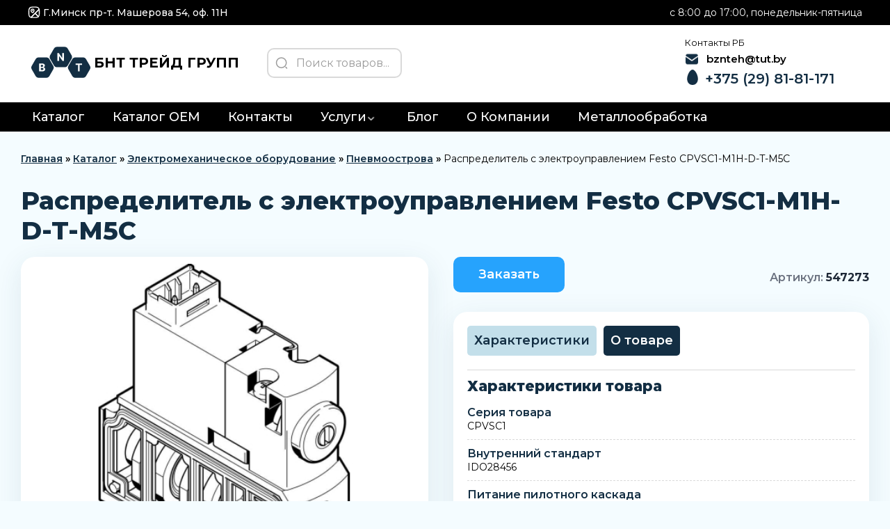

--- FILE ---
content_type: text/html; charset=UTF-8
request_url: https://beznaltech.by/raspredelitel-s-jelektroupravleniem-festo-cpvsc1-m1h-d-t-m5c-2/
body_size: 19147
content:
<!DOCTYPE html>
<html lang="ru-RU" id="html">

<head>
	<meta charset="UTF-8" />
	<meta name="viewport" content="width=device-width" />

	<meta name='robots' content='index, follow, max-image-preview:large, max-snippet:-1, max-video-preview:-1' />

	<!-- This site is optimized with the Yoast SEO plugin v20.0 - https://yoast.com/wordpress/plugins/seo/ -->
	<title>Распределитель с электроуправлением Festo CPVSC1-M1H-D-T-M5C - БНТ ТРЕЙД ГРУПП</title>
	<meta name="description" content="Распределитель с электроуправлением Festo CPVSC1-M1H-D-T-M5C, купить в Минске +375 (29) 81-81-171 - БНТ ТРЕЙД ГРУПП" />
	<link rel="canonical" href="https://beznaltech.by/raspredelitel-s-jelektroupravleniem-festo-cpvsc1-m1h-d-t-m5c-2/" />
	<meta property="og:locale" content="ru_RU" />
	<meta property="og:type" content="article" />
	<meta property="og:title" content="Распределитель с электроуправлением Festo CPVSC1-M1H-D-T-M5C - БНТ ТРЕЙД ГРУПП" />
	<meta property="og:description" content="Распределитель с электроуправлением Festo CPVSC1-M1H-D-T-M5C, купить в Минске +375 (29) 81-81-171 - БНТ ТРЕЙД ГРУПП" />
	<meta property="og:url" content="https://beznaltech.by/raspredelitel-s-jelektroupravleniem-festo-cpvsc1-m1h-d-t-m5c-2/" />
	<meta property="og:site_name" content="БНТ ТРЕЙД ГРУПП" />
	<meta property="article:published_time" content="2023-05-23T02:12:23+00:00" />
	<meta name="author" content="beznal_admin" />
	<meta name="twitter:card" content="summary_large_image" />
	<meta name="twitter:label1" content="Написано автором" />
	<meta name="twitter:data1" content="beznal_admin" />
	<script type="application/ld+json" class="yoast-schema-graph">{"@context":"https://schema.org","@graph":[{"@type":"WebPage","@id":"https://beznaltech.by/raspredelitel-s-jelektroupravleniem-festo-cpvsc1-m1h-d-t-m5c-2/","url":"https://beznaltech.by/raspredelitel-s-jelektroupravleniem-festo-cpvsc1-m1h-d-t-m5c-2/","name":"Распределитель с электроуправлением Festo CPVSC1-M1H-D-T-M5C - БНТ ТРЕЙД ГРУПП","isPartOf":{"@id":"https://beznaltech.by/#website"},"primaryImageOfPage":{"@id":"https://beznaltech.by/raspredelitel-s-jelektroupravleniem-festo-cpvsc1-m1h-d-t-m5c-2/#primaryimage"},"image":{"@id":"https://beznaltech.by/raspredelitel-s-jelektroupravleniem-festo-cpvsc1-m1h-d-t-m5c-2/#primaryimage"},"thumbnailUrl":"https://beznaltech.by/wp-content/uploads/2023/05/image-948246-1.jpg","datePublished":"2023-05-23T02:12:23+00:00","dateModified":"2023-05-23T02:12:23+00:00","author":{"@id":"https://beznaltech.by/#/schema/person/1a8fbbff06fe47828893748ac74ae3a5"},"description":"Распределитель с электроуправлением Festo CPVSC1-M1H-D-T-M5C, купить в Минске +375 (29) 81-81-171 - БНТ ТРЕЙД ГРУПП","breadcrumb":{"@id":"https://beznaltech.by/raspredelitel-s-jelektroupravleniem-festo-cpvsc1-m1h-d-t-m5c-2/#breadcrumb"},"inLanguage":"ru-RU","potentialAction":[{"@type":"ReadAction","target":["https://beznaltech.by/raspredelitel-s-jelektroupravleniem-festo-cpvsc1-m1h-d-t-m5c-2/"]}]},{"@type":"ImageObject","inLanguage":"ru-RU","@id":"https://beznaltech.by/raspredelitel-s-jelektroupravleniem-festo-cpvsc1-m1h-d-t-m5c-2/#primaryimage","url":"https://beznaltech.by/wp-content/uploads/2023/05/image-948246-1.jpg","contentUrl":"https://beznaltech.by/wp-content/uploads/2023/05/image-948246-1.jpg","width":490,"height":490},{"@type":"WebSite","@id":"https://beznaltech.by/#website","url":"https://beznaltech.by/","name":"БНТ ТРЕЙД ГРУПП","description":"","potentialAction":[{"@type":"SearchAction","target":{"@type":"EntryPoint","urlTemplate":"https://beznaltech.by/?s={search_term_string}"},"query-input":"required name=search_term_string"}],"inLanguage":"ru-RU"},{"@type":"Person","@id":"https://beznaltech.by/#/schema/person/1a8fbbff06fe47828893748ac74ae3a5","name":"beznal_admin","image":{"@type":"ImageObject","inLanguage":"ru-RU","@id":"https://beznaltech.by/#/schema/person/image/","url":"https://secure.gravatar.com/avatar/73d442884bac575e5d15857e83352e6d87e7539a3b857c6938c603d89f79badf?s=96&d=mm&r=g","contentUrl":"https://secure.gravatar.com/avatar/73d442884bac575e5d15857e83352e6d87e7539a3b857c6938c603d89f79badf?s=96&d=mm&r=g","caption":"beznal_admin"},"sameAs":["https://beznaltech.by"],"url":"https://beznaltech.by/author/beznal_admin/"}]}</script>
	<!-- / Yoast SEO plugin. -->


<link rel="alternate" type="application/rss+xml" title="БНТ ТРЕЙД ГРУПП &raquo; Лента" href="https://beznaltech.by/feed/" />
<link rel="alternate" type="application/rss+xml" title="БНТ ТРЕЙД ГРУПП &raquo; Лента комментариев" href="https://beznaltech.by/comments/feed/" />
<link rel="alternate" type="application/rss+xml" title="БНТ ТРЕЙД ГРУПП &raquo; Лента комментариев к &laquo;Распределитель с электроуправлением Festo CPVSC1-M1H-D-T-M5C&raquo;" href="https://beznaltech.by/raspredelitel-s-jelektroupravleniem-festo-cpvsc1-m1h-d-t-m5c-2/feed/" />
<link rel="alternate" title="oEmbed (JSON)" type="application/json+oembed" href="https://beznaltech.by/wp-json/oembed/1.0/embed?url=https%3A%2F%2Fbeznaltech.by%2Fraspredelitel-s-jelektroupravleniem-festo-cpvsc1-m1h-d-t-m5c-2%2F" />
<link rel="alternate" title="oEmbed (XML)" type="text/xml+oembed" href="https://beznaltech.by/wp-json/oembed/1.0/embed?url=https%3A%2F%2Fbeznaltech.by%2Fraspredelitel-s-jelektroupravleniem-festo-cpvsc1-m1h-d-t-m5c-2%2F&#038;format=xml" />
<style id='wp-img-auto-sizes-contain-inline-css' type='text/css'>
img:is([sizes=auto i],[sizes^="auto," i]){contain-intrinsic-size:3000px 1500px}
/*# sourceURL=wp-img-auto-sizes-contain-inline-css */
</style>
<style id='wp-emoji-styles-inline-css' type='text/css'>

	img.wp-smiley, img.emoji {
		display: inline !important;
		border: none !important;
		box-shadow: none !important;
		height: 1em !important;
		width: 1em !important;
		margin: 0 0.07em !important;
		vertical-align: -0.1em !important;
		background: none !important;
		padding: 0 !important;
	}
/*# sourceURL=wp-emoji-styles-inline-css */
</style>
<style id='wp-block-library-inline-css' type='text/css'>
:root{--wp-block-synced-color:#7a00df;--wp-block-synced-color--rgb:122,0,223;--wp-bound-block-color:var(--wp-block-synced-color);--wp-editor-canvas-background:#ddd;--wp-admin-theme-color:#007cba;--wp-admin-theme-color--rgb:0,124,186;--wp-admin-theme-color-darker-10:#006ba1;--wp-admin-theme-color-darker-10--rgb:0,107,160.5;--wp-admin-theme-color-darker-20:#005a87;--wp-admin-theme-color-darker-20--rgb:0,90,135;--wp-admin-border-width-focus:2px}@media (min-resolution:192dpi){:root{--wp-admin-border-width-focus:1.5px}}.wp-element-button{cursor:pointer}:root .has-very-light-gray-background-color{background-color:#eee}:root .has-very-dark-gray-background-color{background-color:#313131}:root .has-very-light-gray-color{color:#eee}:root .has-very-dark-gray-color{color:#313131}:root .has-vivid-green-cyan-to-vivid-cyan-blue-gradient-background{background:linear-gradient(135deg,#00d084,#0693e3)}:root .has-purple-crush-gradient-background{background:linear-gradient(135deg,#34e2e4,#4721fb 50%,#ab1dfe)}:root .has-hazy-dawn-gradient-background{background:linear-gradient(135deg,#faaca8,#dad0ec)}:root .has-subdued-olive-gradient-background{background:linear-gradient(135deg,#fafae1,#67a671)}:root .has-atomic-cream-gradient-background{background:linear-gradient(135deg,#fdd79a,#004a59)}:root .has-nightshade-gradient-background{background:linear-gradient(135deg,#330968,#31cdcf)}:root .has-midnight-gradient-background{background:linear-gradient(135deg,#020381,#2874fc)}:root{--wp--preset--font-size--normal:16px;--wp--preset--font-size--huge:42px}.has-regular-font-size{font-size:1em}.has-larger-font-size{font-size:2.625em}.has-normal-font-size{font-size:var(--wp--preset--font-size--normal)}.has-huge-font-size{font-size:var(--wp--preset--font-size--huge)}.has-text-align-center{text-align:center}.has-text-align-left{text-align:left}.has-text-align-right{text-align:right}.has-fit-text{white-space:nowrap!important}#end-resizable-editor-section{display:none}.aligncenter{clear:both}.items-justified-left{justify-content:flex-start}.items-justified-center{justify-content:center}.items-justified-right{justify-content:flex-end}.items-justified-space-between{justify-content:space-between}.screen-reader-text{border:0;clip-path:inset(50%);height:1px;margin:-1px;overflow:hidden;padding:0;position:absolute;width:1px;word-wrap:normal!important}.screen-reader-text:focus{background-color:#ddd;clip-path:none;color:#444;display:block;font-size:1em;height:auto;left:5px;line-height:normal;padding:15px 23px 14px;text-decoration:none;top:5px;width:auto;z-index:100000}html :where(.has-border-color){border-style:solid}html :where([style*=border-top-color]){border-top-style:solid}html :where([style*=border-right-color]){border-right-style:solid}html :where([style*=border-bottom-color]){border-bottom-style:solid}html :where([style*=border-left-color]){border-left-style:solid}html :where([style*=border-width]){border-style:solid}html :where([style*=border-top-width]){border-top-style:solid}html :where([style*=border-right-width]){border-right-style:solid}html :where([style*=border-bottom-width]){border-bottom-style:solid}html :where([style*=border-left-width]){border-left-style:solid}html :where(img[class*=wp-image-]){height:auto;max-width:100%}:where(figure){margin:0 0 1em}html :where(.is-position-sticky){--wp-admin--admin-bar--position-offset:var(--wp-admin--admin-bar--height,0px)}@media screen and (max-width:600px){html :where(.is-position-sticky){--wp-admin--admin-bar--position-offset:0px}}

/*# sourceURL=wp-block-library-inline-css */
</style><style id='global-styles-inline-css' type='text/css'>
:root{--wp--preset--aspect-ratio--square: 1;--wp--preset--aspect-ratio--4-3: 4/3;--wp--preset--aspect-ratio--3-4: 3/4;--wp--preset--aspect-ratio--3-2: 3/2;--wp--preset--aspect-ratio--2-3: 2/3;--wp--preset--aspect-ratio--16-9: 16/9;--wp--preset--aspect-ratio--9-16: 9/16;--wp--preset--color--black: #000000;--wp--preset--color--cyan-bluish-gray: #abb8c3;--wp--preset--color--white: #ffffff;--wp--preset--color--pale-pink: #f78da7;--wp--preset--color--vivid-red: #cf2e2e;--wp--preset--color--luminous-vivid-orange: #ff6900;--wp--preset--color--luminous-vivid-amber: #fcb900;--wp--preset--color--light-green-cyan: #7bdcb5;--wp--preset--color--vivid-green-cyan: #00d084;--wp--preset--color--pale-cyan-blue: #8ed1fc;--wp--preset--color--vivid-cyan-blue: #0693e3;--wp--preset--color--vivid-purple: #9b51e0;--wp--preset--gradient--vivid-cyan-blue-to-vivid-purple: linear-gradient(135deg,rgb(6,147,227) 0%,rgb(155,81,224) 100%);--wp--preset--gradient--light-green-cyan-to-vivid-green-cyan: linear-gradient(135deg,rgb(122,220,180) 0%,rgb(0,208,130) 100%);--wp--preset--gradient--luminous-vivid-amber-to-luminous-vivid-orange: linear-gradient(135deg,rgb(252,185,0) 0%,rgb(255,105,0) 100%);--wp--preset--gradient--luminous-vivid-orange-to-vivid-red: linear-gradient(135deg,rgb(255,105,0) 0%,rgb(207,46,46) 100%);--wp--preset--gradient--very-light-gray-to-cyan-bluish-gray: linear-gradient(135deg,rgb(238,238,238) 0%,rgb(169,184,195) 100%);--wp--preset--gradient--cool-to-warm-spectrum: linear-gradient(135deg,rgb(74,234,220) 0%,rgb(151,120,209) 20%,rgb(207,42,186) 40%,rgb(238,44,130) 60%,rgb(251,105,98) 80%,rgb(254,248,76) 100%);--wp--preset--gradient--blush-light-purple: linear-gradient(135deg,rgb(255,206,236) 0%,rgb(152,150,240) 100%);--wp--preset--gradient--blush-bordeaux: linear-gradient(135deg,rgb(254,205,165) 0%,rgb(254,45,45) 50%,rgb(107,0,62) 100%);--wp--preset--gradient--luminous-dusk: linear-gradient(135deg,rgb(255,203,112) 0%,rgb(199,81,192) 50%,rgb(65,88,208) 100%);--wp--preset--gradient--pale-ocean: linear-gradient(135deg,rgb(255,245,203) 0%,rgb(182,227,212) 50%,rgb(51,167,181) 100%);--wp--preset--gradient--electric-grass: linear-gradient(135deg,rgb(202,248,128) 0%,rgb(113,206,126) 100%);--wp--preset--gradient--midnight: linear-gradient(135deg,rgb(2,3,129) 0%,rgb(40,116,252) 100%);--wp--preset--font-size--small: 13px;--wp--preset--font-size--medium: 20px;--wp--preset--font-size--large: 36px;--wp--preset--font-size--x-large: 42px;--wp--preset--spacing--20: 0.44rem;--wp--preset--spacing--30: 0.67rem;--wp--preset--spacing--40: 1rem;--wp--preset--spacing--50: 1.5rem;--wp--preset--spacing--60: 2.25rem;--wp--preset--spacing--70: 3.38rem;--wp--preset--spacing--80: 5.06rem;--wp--preset--shadow--natural: 6px 6px 9px rgba(0, 0, 0, 0.2);--wp--preset--shadow--deep: 12px 12px 50px rgba(0, 0, 0, 0.4);--wp--preset--shadow--sharp: 6px 6px 0px rgba(0, 0, 0, 0.2);--wp--preset--shadow--outlined: 6px 6px 0px -3px rgb(255, 255, 255), 6px 6px rgb(0, 0, 0);--wp--preset--shadow--crisp: 6px 6px 0px rgb(0, 0, 0);}:where(.is-layout-flex){gap: 0.5em;}:where(.is-layout-grid){gap: 0.5em;}body .is-layout-flex{display: flex;}.is-layout-flex{flex-wrap: wrap;align-items: center;}.is-layout-flex > :is(*, div){margin: 0;}body .is-layout-grid{display: grid;}.is-layout-grid > :is(*, div){margin: 0;}:where(.wp-block-columns.is-layout-flex){gap: 2em;}:where(.wp-block-columns.is-layout-grid){gap: 2em;}:where(.wp-block-post-template.is-layout-flex){gap: 1.25em;}:where(.wp-block-post-template.is-layout-grid){gap: 1.25em;}.has-black-color{color: var(--wp--preset--color--black) !important;}.has-cyan-bluish-gray-color{color: var(--wp--preset--color--cyan-bluish-gray) !important;}.has-white-color{color: var(--wp--preset--color--white) !important;}.has-pale-pink-color{color: var(--wp--preset--color--pale-pink) !important;}.has-vivid-red-color{color: var(--wp--preset--color--vivid-red) !important;}.has-luminous-vivid-orange-color{color: var(--wp--preset--color--luminous-vivid-orange) !important;}.has-luminous-vivid-amber-color{color: var(--wp--preset--color--luminous-vivid-amber) !important;}.has-light-green-cyan-color{color: var(--wp--preset--color--light-green-cyan) !important;}.has-vivid-green-cyan-color{color: var(--wp--preset--color--vivid-green-cyan) !important;}.has-pale-cyan-blue-color{color: var(--wp--preset--color--pale-cyan-blue) !important;}.has-vivid-cyan-blue-color{color: var(--wp--preset--color--vivid-cyan-blue) !important;}.has-vivid-purple-color{color: var(--wp--preset--color--vivid-purple) !important;}.has-black-background-color{background-color: var(--wp--preset--color--black) !important;}.has-cyan-bluish-gray-background-color{background-color: var(--wp--preset--color--cyan-bluish-gray) !important;}.has-white-background-color{background-color: var(--wp--preset--color--white) !important;}.has-pale-pink-background-color{background-color: var(--wp--preset--color--pale-pink) !important;}.has-vivid-red-background-color{background-color: var(--wp--preset--color--vivid-red) !important;}.has-luminous-vivid-orange-background-color{background-color: var(--wp--preset--color--luminous-vivid-orange) !important;}.has-luminous-vivid-amber-background-color{background-color: var(--wp--preset--color--luminous-vivid-amber) !important;}.has-light-green-cyan-background-color{background-color: var(--wp--preset--color--light-green-cyan) !important;}.has-vivid-green-cyan-background-color{background-color: var(--wp--preset--color--vivid-green-cyan) !important;}.has-pale-cyan-blue-background-color{background-color: var(--wp--preset--color--pale-cyan-blue) !important;}.has-vivid-cyan-blue-background-color{background-color: var(--wp--preset--color--vivid-cyan-blue) !important;}.has-vivid-purple-background-color{background-color: var(--wp--preset--color--vivid-purple) !important;}.has-black-border-color{border-color: var(--wp--preset--color--black) !important;}.has-cyan-bluish-gray-border-color{border-color: var(--wp--preset--color--cyan-bluish-gray) !important;}.has-white-border-color{border-color: var(--wp--preset--color--white) !important;}.has-pale-pink-border-color{border-color: var(--wp--preset--color--pale-pink) !important;}.has-vivid-red-border-color{border-color: var(--wp--preset--color--vivid-red) !important;}.has-luminous-vivid-orange-border-color{border-color: var(--wp--preset--color--luminous-vivid-orange) !important;}.has-luminous-vivid-amber-border-color{border-color: var(--wp--preset--color--luminous-vivid-amber) !important;}.has-light-green-cyan-border-color{border-color: var(--wp--preset--color--light-green-cyan) !important;}.has-vivid-green-cyan-border-color{border-color: var(--wp--preset--color--vivid-green-cyan) !important;}.has-pale-cyan-blue-border-color{border-color: var(--wp--preset--color--pale-cyan-blue) !important;}.has-vivid-cyan-blue-border-color{border-color: var(--wp--preset--color--vivid-cyan-blue) !important;}.has-vivid-purple-border-color{border-color: var(--wp--preset--color--vivid-purple) !important;}.has-vivid-cyan-blue-to-vivid-purple-gradient-background{background: var(--wp--preset--gradient--vivid-cyan-blue-to-vivid-purple) !important;}.has-light-green-cyan-to-vivid-green-cyan-gradient-background{background: var(--wp--preset--gradient--light-green-cyan-to-vivid-green-cyan) !important;}.has-luminous-vivid-amber-to-luminous-vivid-orange-gradient-background{background: var(--wp--preset--gradient--luminous-vivid-amber-to-luminous-vivid-orange) !important;}.has-luminous-vivid-orange-to-vivid-red-gradient-background{background: var(--wp--preset--gradient--luminous-vivid-orange-to-vivid-red) !important;}.has-very-light-gray-to-cyan-bluish-gray-gradient-background{background: var(--wp--preset--gradient--very-light-gray-to-cyan-bluish-gray) !important;}.has-cool-to-warm-spectrum-gradient-background{background: var(--wp--preset--gradient--cool-to-warm-spectrum) !important;}.has-blush-light-purple-gradient-background{background: var(--wp--preset--gradient--blush-light-purple) !important;}.has-blush-bordeaux-gradient-background{background: var(--wp--preset--gradient--blush-bordeaux) !important;}.has-luminous-dusk-gradient-background{background: var(--wp--preset--gradient--luminous-dusk) !important;}.has-pale-ocean-gradient-background{background: var(--wp--preset--gradient--pale-ocean) !important;}.has-electric-grass-gradient-background{background: var(--wp--preset--gradient--electric-grass) !important;}.has-midnight-gradient-background{background: var(--wp--preset--gradient--midnight) !important;}.has-small-font-size{font-size: var(--wp--preset--font-size--small) !important;}.has-medium-font-size{font-size: var(--wp--preset--font-size--medium) !important;}.has-large-font-size{font-size: var(--wp--preset--font-size--large) !important;}.has-x-large-font-size{font-size: var(--wp--preset--font-size--x-large) !important;}
/*# sourceURL=global-styles-inline-css */
</style>

<style id='classic-theme-styles-inline-css' type='text/css'>
/*! This file is auto-generated */
.wp-block-button__link{color:#fff;background-color:#32373c;border-radius:9999px;box-shadow:none;text-decoration:none;padding:calc(.667em + 2px) calc(1.333em + 2px);font-size:1.125em}.wp-block-file__button{background:#32373c;color:#fff;text-decoration:none}
/*# sourceURL=/wp-includes/css/classic-themes.min.css */
</style>
<link rel='stylesheet' id='arve-css' href='https://beznaltech.by/wp-content/plugins/advanced-responsive-video-embedder/build/main.css?ver=10.6.12' type='text/css' media='all' />
<link rel="https://api.w.org/" href="https://beznaltech.by/wp-json/" /><link rel="alternate" title="JSON" type="application/json" href="https://beznaltech.by/wp-json/wp/v2/posts/948246" /><link rel="EditURI" type="application/rsd+xml" title="RSD" href="https://beznaltech.by/xmlrpc.php?rsd" />
<meta name="generator" content="WordPress 6.9" />
<link rel='shortlink' href='https://beznaltech.by/?p=948246' />
<link rel="pingback" href="https://beznaltech.by/xmlrpc.php" />
<link rel="icon" href="https://beznaltech.by/wp-content/uploads/2023/02/faicon.svg" sizes="32x32" />
<link rel="icon" href="https://beznaltech.by/wp-content/uploads/2023/02/faicon.svg" sizes="192x192" />
<link rel="apple-touch-icon" href="https://beznaltech.by/wp-content/uploads/2023/02/faicon.svg" />
<meta name="msapplication-TileImage" content="https://beznaltech.by/wp-content/uploads/2023/02/faicon.svg" />
		<style type="text/css" id="wp-custom-css">
			.br-r::after {
    content: '';
    height: 100%;
    width: 2px;
    background: #d4d4d4;
    position: absolute;
    right: -12px;
}
.contacts-phones{
	position: relative
}

.header-block .header-right{
    -ms-grid-columns: (auto)[3] !important;
    grid-template-columns: repeat(3, auto)!important;
}
.header-block .header-top{
	padding-top: 3px !important;
	padding-bottom: 3px !important;
}

@media (min-width: 768px){
	.filret-block{
		gap: 20px;
    min-height: calc(80vh - 20px);
	}
}
@media (max-width: 1280px){
	.ipad {
    display: none !important;
	}
}

.logo>span {
    transition: all .3s ease;
    margin-right: 40px;
}		</style>
		    
	<link rel="stylesheet"
		href="https://beznaltech.by/wp-content/themes/beznal/gallery-plugin/css/lightgallery.min.css">
	<link rel="stylesheet" href="https://beznaltech.by/wp-content/themes/beznal/css/lib/slider.css">
	<link rel="stylesheet" href="https://beznaltech.by/wp-content/themes/beznal/css/lib/animate.css">
	<link rel="stylesheet" href="https://beznaltech.by/wp-content/themes/beznal/css/lib/jquery.powertip.css">
	<link rel="stylesheet" href="https://beznaltech.by/wp-content/themes/beznal/css/tailwind.css">
	<link rel="stylesheet" href="https://beznaltech.by/wp-content/themes/beznal/css/main.css">
	<link rel="preconnect" href="https://fonts.googleapis.com">
	<link rel="preconnect" href="https://fonts.gstatic.com" crossorigin>
	<link href="https://fonts.googleapis.com/css2?family=Montserrat:wght@400;500;600;700;800;900&display=swap"
		rel="stylesheet">
	<meta name="yandex-verification" content="22258d63d6914a09" />
<meta name="google-site-verification" content="lkzCWjmtlvMIa7bYxrlV84u2JAOO-LhkKlvweBSbOzg" />

</head>
<body id="top" class="wp-singular post-template-default single single-post postid-948246 single-format-standard wp-theme-beznal">
	<!-- Yandex.Metrika counter -->
<script type="text/javascript" >
   (function(m,e,t,r,i,k,a){m[i]=m[i]||function(){(m[i].a=m[i].a||[]).push(arguments)};
   m[i].l=1*new Date();
   for (var j = 0; j < document.scripts.length; j++) {if (document.scripts[j].src === r) { return; }}
   k=e.createElement(t),a=e.getElementsByTagName(t)[0],k.async=1,k.src=r,a.parentNode.insertBefore(k,a)})
   (window, document, "script", "https://mc.yandex.ru/metrika/tag.js", "ym");

   ym(49948399, "init", {
        clickmap:true,
        trackLinks:true,
        accurateTrackBounce:true,
        webvisor:true
   });
</script>
<noscript><div><img src="https://mc.yandex.ru/watch/49948399" style="position:absolute; left:-9999px;" alt="" /></div></noscript>
<!-- /Yandex.Metrika counter -->
<!-- Google Tag Manager -->
<script>(function(w,d,s,l,i){w[l]=w[l]||[];w[l].push({'gtm.start':
new Date().getTime(),event:'gtm.js'});var f=d.getElementsByTagName(s)[0],
j=d.createElement(s),dl=l!='dataLayer'?'&l='+l:'';j.async=true;j.src=
'https://www.googletagmanager.com/gtm.js?id='+i+dl;f.parentNode.insertBefore(j,f);
})(window,document,'script','dataLayer','GTM-T3G2R823');</script>
<!-- End Google Tag Manager -->

<!-- Google Tag Manager (noscript) -->
<noscript><iframe src="https://www.googletagmanager.com/ns.html?id=GTM-T3G2R823"
height="0" width="0" style="display:none;visibility:hidden"></iframe></noscript>
<!-- End Google Tag Manager (noscript) -->	<header class="header-block">
		<div class="header-top menu-mob-display">
									<div class="header-top--right">
				<a class="header-link-icon"  id="header-mail" href="mailto:bznteh@tut.by"
					class="contacts-phone items-center">
					<img src="https://beznaltech.by/wp-content/themes/beznal/img/svg/email-white.svg" alt="mts"
						loading="lazy" width="18" height="18">
					<span class="text-white text-sm">bznteh@tut.by</span>
				</a>
				<a class="header-link-icon" href="https://goo.gl/maps/ocDVX4Eij5WHPMuX8" target="_blank"
					class="contacts-phone items-center">
					<img src="https://beznaltech.by/wp-content/themes/beznal/img/svg/map.svg" alt="mts" loading="lazy"
						width="18" height="18">
					<span class="text-white text-sm">Г.Минск пр-т. Машерова 54, оф. 11H</span>
				</a>
                <span>c 8:00 до 17:00, понедельник-пятница</span>
			</div>
			
			<div class="contacts-phones">
				<!-- <a href="tel:+375298181171"
					class="contacts-phone">
					<img src="https://beznaltech.by/wp-content/themes/beznal/img/svg/mts-white.svg"
						alt="phone" loading="lazy">
					<span class="text-white">+375 (29) 81-81-171</span>
				</a> -->

				<span class="py-1 px-2 flex item-center text-xs font-black rounded-md bg-white text-black"
					onclick="libModalOpen('feedback3');">Контакты</span>
				<span class="py-1 px-2 flex item-center text-xs font-black rounded-md bg-white text-black" onclick="libModalOpen('feedback');">Получить прайс</span>
			</div>
		</div>
		<div class="header-bottom">
			<div class="header-left">
				<div class="menu flex items-center menu-mob-display">
					<div class="burger">
						<div class="burger__line"></div>
					</div>
					<span class="hidden xl:block menu-text">Меню</span>
				</div>
				
			</div>
			<div class="logo">
			                       <a href="https://beznaltech.by">
                    <img src="https://beznaltech.by/wp-content/themes/beznal/img/svg/logo.svg" loading="lazy" alt="logo" height="60" width="95">
                    <span class="text-xl text-center font-bold">БНТ ТРЕЙД ГРУПП</span>
                  </a>
                                <form role="search" method="get" id="searchform" class="hidden lg:block"
					action="https://beznaltech.by/">
					<label class="form-label search">
						<div class="input-img">
							<button>
								<svg width="18" height="18" viewBox="0 0 18 18" fill="none"
									xmlns="http://www.w3.org/2000/svg">
									<path fill-rule="evenodd" clip-rule="evenodd"
										d="M8.625 15.75C4.68997 15.75 1.5 12.56 1.5 8.625C1.5 4.68997 4.68997 1.5 8.625 1.5C12.56 1.5 15.75 4.68997 15.75 8.625C15.75 12.56 12.56 15.75 8.625 15.75Z"
										stroke="#9C9C9C" stroke-width="1.5" stroke-linecap="round"
										stroke-linejoin="round" />
									<path d="M16.5 16.5L15 15" stroke="#9C9C9C" stroke-width="1.5"
										stroke-linecap="round" stroke-linejoin="round" />
								</svg>
							</button>
							<input type="text" placeholder="Поиск товаров..." value=""
								name="s" id="s">
						</div>
					</label>
				</form>
			</div>

			<div class="header-right">
				
				<div class="contacts-phones">
					
                    
				<small>Контакты РБ</small>
                            				<a class="header-link-icon" href="mailto:bznteh@tut.by"
        					class="contacts-phone items-center">
                            <img src="/wp-content/uploads/2024/03/email-1.png" loading="lazy" alt="email" width="18px"/>
        					<span class="text-white text-sm" style="color: #000;">bznteh@tut.by</span>
        				</a>
        			                    
                    
					<a href="tel:+375298181171"
						class="contacts-phone">
						<img src="https://beznaltech.by/wp-content/themes/beznal/img/svg/mts.svg"
							alt="phone" loading="lazy" width="24" height="24">
						<span>+375 (29) 81-81-171</span>
					</a>
				</div>
<!-- 			<div class="contacts-phones br-r">
					
                    
                    <small>Контакты РФ</small>
                            				<a class="header-link-icon" href="mailto:bnt-rosgroup@yandex.ru"
        					class="contacts-phone items-center">
                            <img src="/wp-content/uploads/2024/03/email-1.png" loading="lazy" alt="email" width="18px"/>
        					<span class="text-white text-sm" style="color: #000;">bnt-rosgroup@yandex.ru</span>
        				</a>
        			                    
                    
					<a href="tel:+79113714544"
						class="contacts-phone">
						<img src="https://beznaltech.by/wp-content/themes/beznal/img/svg/call.svg"
							alt="phone" loading="lazy" width="24" height="24">
						<span>+7 (911) 371-45-44</span>
					</a>
				</div> -->
				<span class="flex items-cente ipad">
					<span class="btn btn-color4" onclick="libModalOpen('feedback');">Получить прайс</span>
				</span>
			</div>
			<div class="block lg:hidden">
				<div class="search-button" onclick="libModalOpen('search-form');">
					<img src="https://beznaltech.by/wp-content/themes/beznal/img/svg/search-normal-mobile.svg"
						alt="search-form" width="24" height="24" loading="lazy">
				</div>
			</div>
		</div>
        <div class="header-menu">
    		  <div class="modal-header-content desc">
    			    			<div class="modal-header-nav">
    				    				<div class="modal-header-nav-item"
    					>
    					<a href="/kategorii/" class="modal-header-nav-link">
    						Каталог    					</a>
    						    				</div>
    				    				<div class="modal-header-nav-item"
    					>
    					<a href="https://parts.beznaltech.by/kategorii/" class="modal-header-nav-link">
    						Каталог OEM    					</a>
    						    				</div>
    				    				<div class="modal-header-nav-item"
    					>
    					<a href="/kontakty/" class="modal-header-nav-link">
    						Контакты    					</a>
    						    				</div>
    				    				<div class="modal-header-nav-item"
    					  data-modal-menu-nav="2" class="child-menu" >
    					<a href="/services/" class="modal-header-nav-link">
    						Услуги    					</a>
    						                            <div class="sub-menu-desc" style="display: none;">
            				            				<a href="https://beznaltech.by/remont-gidravlicheskogo-oborudovanija/" class="">
            				    Ремонт гидравлического оборудования            				</a>
            				            				<a href="https://beznaltech.by/proizvodstvo-gidrocilindrov-i-gidrostancij/" class="">
            				    Производство гидроцилиндров и гидростанций            				</a>
            				                            </div>
            				    				</div>
    				    				<div class="modal-header-nav-item"
    					>
    					<a href="/article/" class="modal-header-nav-link">
    						Блог    					</a>
    						    				</div>
    				    				<div class="modal-header-nav-item"
    					>
    					<a href="/o-kompanii/" class="modal-header-nav-link">
    						О Компании    					</a>
    						    				</div>
    				    				<div class="modal-header-nav-item"
    					>
    					<a href="https://beznaltech.by/metalloobrabotka-v-belarusi/" class="modal-header-nav-link">
    						Металлообработка    					</a>
    						    				</div>
    				    			</div>
    			    
    			    		  </div>
        </div>
	</header>
    <script>
    const menuItem = document.querySelector('[data-modal-menu-nav="2"]');
const subMenu = document.querySelector('.sub-menu-desc');

menuItem.addEventListener('mouseover', function() {
    subMenu.style.display = 'flex';
});

menuItem.addEventListener('mouseout', function() {
    subMenu.style.display = 'none';
});
</script>
	<!-- Varioqub experiments -->
<script type="text/javascript">
(function(e, x, pe, r, i, me, nt){
e[i]=e[i]||function(){(e[i].a=e[i].a||[]).push(arguments)},
me=x.createElement(pe),me.async=1,me.src=r,nt=x.getElementsByTagName(pe)[0],nt.parentNode.insertBefore(me,nt)})
(window, document, 'script', 'https://abt.s3.yandex.net/expjs/latest/exp.js', 'ymab');
ymab('metrika.49948399', 'init'/*, {clientFeatures}, {callback}*/);
</script><main id="content" class="container-block overflow-x-hidden">
    <nav class="breadcrumbs"><span><span><a href="https://beznaltech.by">Главная</a></span> » <span><a href="/kategorii/">Каталог</a></span> » <span><a href="https://beznaltech.by/jelektromehanicheskoe-oborudovanie/">Электромеханическое оборудование</a></span> » <span><a href="https://beznaltech.by/jelektromehanicheskoe-oborudovanie/pnevmoostrova/">Пневмоострова</a></span> » <span class="breadcrumb_last" aria-current="page">Распределитель с электроуправлением Festo CPVSC1-M1H-D-T-M5C</span></span></nav>    
    <h1 class="product-title mb-4">Распределитель с электроуправлением Festo CPVSC1-M1H-D-T-M5C</h1>
    <div class="product-page">
        <div class="product-page-left-content">
            <div class="product-page-left ">


                
<div class="product-page-gallery-item">
	<div class="product-page-gallery">
		<div class="swiper-wrapper open-gallery">
			<!-- <div class="swiper-slide"> -->
			<a class="swiper-slide" href="https://beznaltech.by/wp-content/uploads/2023/05/image-948246-1.jpg" alt="Распределитель с электроуправлением Festo CPVSC1-M1H-D-T-M5C">
				<img src="https://beznaltech.by/wp-content/uploads/2023/05/image-948246-1.jpg" alt="Распределитель с электроуправлением Festo CPVSC1-M1H-D-T-M5C" loading="lazy">
			</a>
			<!-- </div> -->
					</div>

		<div class="swiper-pagination"></div>
	</div>
	<div thumbsSlider="" class="sub-product-page-gallery">

		<div class="swiper-wrapper">
			<div class="swiper-slide">
				<img src="https://beznaltech.by/wp-content/uploads/2023/05/image-948246-1.jpg" alt="Распределитель с электроуправлением Festo CPVSC1-M1H-D-T-M5C" loading="lazy">
			</div>
					</div>
		<div class="swiper-btn-prev">
			<span class="btn-arrow btn-arrow--left btn-arrow--size3">
				<img src="https://beznaltech.by/wp-content/themes/beznal/img/svg/arrow-right-white.svg" alt=""
					loading="lazy">
			</span>
		</div>
		<div class="swiper-btn-next">
			<span class="btn-arrow btn-arrow--size3">
				<img src="https://beznaltech.by/wp-content/themes/beznal/img/svg/arrow-right-white.svg" alt=""
					loading="lazy">
			</span>
		</div>
		<div class="swiper-scrollbar"></div>

	</div>
</div>            </div>
        </div>
        <div class="product-page-right">
            <div class="product-info">
                                
                <div class="flex flex-wrap justify-between">
                    <span class="mb-2">
                        <div class="btn btn-color4 btn-order" onclick="libModalOpen('feedback');">Заказать</div>
                    </span>
                                        <div class="articul flex item-center items-center my-2">
                        <div class="articul-text grid gap-1 items-center">

                            <div>
                                <span class="text-gray-500 font-semibold">Артикул: </span><b
                                    class="text-gray-800">547273</b>
                            </div>
                                                    </div>
                    </div>
                                    </div>

                
                <div class="product-info tab-block" id="productInfo">
                    <div class="tab-head-items">
                        <div data-tab-title="h" class="tab-title tab-title--active">Характеристики</div>
                                                <div class="tab-title" data-tab-title="o">О товаре</div>
                                            </div>
                    <div class="tab-items" id="tab-items">
                        <div class="tab-body tab-body--active" data-tab-body="h">
                                                        <div class="specifications_block">
                                <div class="h4 mb-4">Характеристики товара</div>
                                <ul class="specifications_container">

                                                                        <li>
                                        <div class="specification_name">Серия товара</div>
                                                                                <div class="specification_value text_block">
                                                                                        <span>CPVSC1</span>                                                                                    </div>
                                                                            </li>
                                                                        <li>
                                        <div class="specification_name">Внутренний стандарт</div>
                                                                                <div class="specification_value text_block">
                                                                                        <span>IDO28456</span>                                                                                    </div>
                                                                            </li>
                                                                        <li>
                                        <div class="specification_name">Питание пилотного каскада</div>
                                                                                <div class="specification_value text_block">
                                                                                        <span>Внешний</span>                                                                                    </div>
                                                                            </li>
                                                                        <li>
                                        <div class="specification_name">Ручное дублирование</div>
                                                                                <div class="specification_value text_block">
                                                                                        <span>Защелкиваемый; Толкающий</span>                                                                                    </div>
                                                                            </li>
                                                                        <li>
                                        <div class="specification_name">Функция быстрого выхлопа</div>
                                                                                <div class="specification_value text_block">
                                                                                        <span>Не дросселируемый</span>                                                                                    </div>
                                                                            </li>
                                                                        <li>
                                        <div class="specification_name">Класс защиты</div>
                                                                                <div class="specification_value text_block">
                                                                                        <span>IP40</span>                                                                                    </div>
                                                                            </li>
                                                                        <li>
                                        <div class="specification_name">Время включения</div>
                                                                                <div class="specification_value text_block">
                                                                                        <span>10 мс</span>                                                                                    </div>
                                                                            </li>
                                                                        <li>
                                        <div class="specification_name">Время выключения</div>
                                                                                <div class="specification_value text_block">
                                                                                        <span>10 мс</span>                                                                                    </div>
                                                                            </li>
                                                                        <li>
                                        <div class="specification_name">Направление потока</div>
                                                                                <div class="specification_value text_block">
                                                                                        <span>Нереверсивный</span>                                                                                    </div>
                                                                            </li>
                                                                        <li>
                                        <div class="specification_name">Негативный тестовый импульс с логикой 1</div>
                                                                                <div class="specification_value text_block">
                                                                                        <span>400 мкс</span>                                                                                    </div>
                                                                            </li>
                                                                        <li>
                                        <div class="specification_name">Позитивный тестовый импульс с логикой 0</div>
                                                                                <div class="specification_value text_block">
                                                                                        <span>500 мкс</span>                                                                                    </div>
                                                                            </li>
                                                                        <li>
                                        <div class="specification_name">Тип электрического подключения</div>
                                                                                <div class="specification_value text_block">
                                                                                        <span>Разъем</span>                                                                                    </div>
                                                                            </li>
                                                                        <li>
                                        <div class="specification_name">Мощность катушки</div>
                                                                                <div class="specification_value text_block">
                                                                                        <span>1 Вт</span>                                                                                    </div>
                                                                            </li>
                                                                        <li>
                                        <div class="specification_name">Количество контактов</div>
                                                                                <div class="specification_value text_block">
                                                                                        <span>2-пин</span>                                                                                    </div>
                                                                            </li>
                                                                        <li>
                                        <div class="specification_name">Положение при сборке</div>
                                                                                <div class="specification_value text_block">
                                                                                        <span>Любое</span>                                                                                    </div>
                                                                            </li>
                                                                        <li>
                                        <div class="specification_name">Размер клапана</div>
                                                                                <div class="specification_value text_block">
                                                                                        <span>10 мм</span>                                                                                    </div>
                                                                            </li>
                                                                        <li>
                                        <div class="specification_name">Присоединение 4</div>
                                                                                <div class="specification_value text_block">
                                                                                        <span>M5</span>                                                                                    </div>
                                                                            </li>
                                                                        <li>
                                        <div class="specification_name">Выхлоп пилота, канал 82/84</div>
                                                                                <div class="specification_value text_block">
                                                                                        <span>Общая линия</span>                                                                                    </div>
                                                                            </li>
                                                                        <li>
                                        <div class="specification_name">Выхлопные каналы 3/5 объединены</div>
                                                                                <div class="specification_value text_block">
                                                                                        <span>Общая линия</span>                                                                                    </div>
                                                                            </li>
                                                                        <li>
                                        <div class="specification_name">Вес</div>
                                                                                <div class="specification_value text_block">
                                                                                        <span>30,5 г</span>                                                                                    </div>
                                                                            </li>
                                                                        <li>
                                        <div class="specification_name">Тип уплотнения</div>
                                                                                <div class="specification_value text_block">
                                                                                        <span>Мягкий</span>                                                                                    </div>
                                                                            </li>
                                                                        <li>
                                        <div class="specification_name">Замечания по материалу</div>
                                                                                <div class="specification_value text_block">
                                                                                        <span>Соответствует директиве RoHS</span>                                                                                    </div>
                                                                            </li>
                                                                        <li>
                                        <div class="specification_name">Пилотное давление</div>
                                                                                <div class="specification_value text_block">
                                                                                        <span>От 3 до 7 бар</span>                                                                                    </div>
                                                                            </li>
                                                                        <li>
                                        <div class="specification_name">Температура окружающей среды</div>
                                                                                <div class="specification_value text_block">
                                                                                        <span>От -5 °C до +50 °C</span>                                                                                    </div>
                                                                            </li>
                                                                        <li>
                                        <div class="specification_name">Примечание по рабочей среде</div>
                                                                                <div class="specification_value text_block">
                                                                                        <span>Возможна работа со смазкой (впоследствии требуется постоянная смазка)</span>                                                                                    </div>
                                                                            </li>
                                                                        <li>
                                        <div class="specification_name">Сопротивление коррозии</div>
                                                                                <div class="specification_value text_block">
                                                                                        <span>1 - Низкая стойкость к коррозии</span>                                                                                    </div>
                                                                            </li>
                                                                        <li>
                                        <div class="specification_name">Стойкость к вибрации</div>
                                                                                <div class="specification_value text_block">
                                                                                        <span>Тест транспортного применения на уровне жесткости 2 в соответствии с FN 942017-4 и EN 60068-2-6</span>                                                                                    </div>
                                                                            </li>
                                                                        <li>
                                        <div class="specification_name">Сопротивление ударной нагрузке</div>
                                                                                <div class="specification_value text_block">
                                                                                        <span>Шоковый тест с уровнем опасности 2 в соответствии с FN 942017-5 и EN 60068-2-27</span>                                                                                    </div>
                                                                            </li>
                                                                        <li>
                                        <div class="specification_name">Артикул</div>
                                        <div class="specification_value text_block">
                                            <span>
                                                547273                                            </span>
                                        </div>
                                    </li>
                                                                        <li>
                                        <div class="specification_name">Производитель</div>
                                        <div class="specification_value text_block">
                                            <span>
                                                Festo                                            </span>
                                        </div>
                                    </li>
                                                                        <li>
                                        <div class="specification_name">Тип конструкции</div>
                                        <div class="specification_value text_block">
                                            <span>
                                                Золотниковый                                            </span>
                                        </div>
                                    </li>
                                                                        <li>
                                        <div class="specification_name">Материал корпуса</div>
                                        <div class="specification_value text_block">
                                            <span>
                                                Алюминиевое литье под давление                                            </span>
                                        </div>
                                    </li>
                                                                        <li>
                                        <div class="specification_name">Функция распределителя</div>
                                        <div class="specification_value text_block">
                                            <span>
                                                Н. З.                                            </span>
                                        </div>
                                    </li>
                                                                        <li>
                                        <div class="specification_name">Тип действия</div>
                                        <div class="specification_value text_block">
                                            <span>
                                                Моностабильный                                            </span>
                                        </div>
                                    </li>
                                                                        <li>
                                        <div class="specification_name">Тип управления</div>
                                        <div class="specification_value text_block">
                                            <span>
                                                Электромагнитное                                            </span>
                                        </div>
                                    </li>
                                                                        <li>
                                        <div class="specification_name">Количество линий и позиций</div>
                                        <div class="specification_value text_block">
                                            <span>
                                                2/2 лин./поз.                                            </span>
                                        </div>
                                    </li>
                                                                        <li>
                                        <div class="specification_name">Тип присоединения</div>
                                        <div class="specification_value text_block">
                                            <span>
                                                Общая линия                                            </span>
                                        </div>
                                    </li>
                                                                        <li>
                                        <div class="specification_name">Тип крепления</div>
                                        <div class="specification_value text_block">
                                            <span>
                                                Со сквозным отверстием                                            </span>
                                        </div>
                                    </li>
                                                                        <li>
                                        <div class="specification_name">Материал уплотнения</div>
                                        <div class="specification_value text_block">
                                            <span>
                                                NBR (Бутадиен-нитрильный каучук)                                            </span>
                                        </div>
                                    </li>
                                                                        <li>
                                        <div class="specification_name">Тип пилотного управления</div>
                                        <div class="specification_value text_block">
                                            <span>
                                                Непрямого действия                                            </span>
                                        </div>
                                    </li>
                                                                        <li>
                                        <div class="specification_name">Тип сброса</div>
                                        <div class="specification_value text_block">
                                            <span>
                                                Пневматический                                            </span>
                                        </div>
                                    </li>
                                                                        <li>
                                        <div class="specification_name">Рабочее напряжение катушки</div>
                                        <div class="specification_value text_block">
                                            <span>
                                                24 В DC                                            </span>
                                        </div>
                                    </li>
                                                                        <li>
                                        <div class="specification_name">Тип оборудования</div>
                                        <div class="specification_value text_block">
                                            <span>
                                                Распределители                                            </span>
                                        </div>
                                    </li>
                                                                        <li>
                                        <div class="specification_name">Присоединение 1</div>
                                        <div class="specification_value text_block">
                                            <span>
                                                M5                                            </span>
                                        </div>
                                    </li>
                                                                        <li>
                                        <div class="specification_name">Группа</div>
                                        <div class="specification_value text_block">
                                            <span>
                                                Для пневмоостровов                                            </span>
                                        </div>
                                    </li>
                                                                        <li>
                                        <div class="specification_name">Рабочая среда</div>
                                        <div class="specification_value text_block">
                                            <span>
                                                Сжатый воздух в соответствии с ISO8573-1:2010 [7:4:4]                                            </span>
                                        </div>
                                    </li>
                                                                        <li>
                                        <div class="specification_name">Наименование</div>
                                        <div class="specification_value text_block">
                                            <span>
                                                Распределитель с электроуправлением                                            </span>
                                        </div>
                                    </li>
                                    
                                </ul>
                                <div class="btn btn-color4 btn-order right" onclick="libModalOpen('feedback');">Заказать
                                </div>
                            </div>
                                                    </div>
                                                <div class="tab-body" data-tab-body="o">
                            <div class="text_block">
                                <div>
<p>Для пневмоострова CPV-SC, присоединение М5.</p>
<p>Этот тип подходит для работы на вакууме.</p>
</div>
                            </div>
                        </div>
                                            </div>
                    <button onclick="toggleProductInfo()" id="toggle-button" class="item-button">
                        <img src="https://beznaltech.by/wp-content/themes/beznal/img/svg/more-circle.svg"
                            alt="Категория" loading="lazy" width="32" height="32">Показать больше</button>
                </div>

                <script>
                document.addEventListener("DOMContentLoaded", function() {
                    var liElements = document.querySelectorAll("#tab-items li");
                    if (liElements.length > 10) {
                        document.getElementById("toggle-button").classList.add("show-button");
                    }
                });



                const tabItems = document.getElementById('tab-items');
                const toggleButton = document.getElementById('toggle-button');

                toggleButton.addEventListener('click', function() {
                    if (tabItems.classList.contains('show-more')) {
                        tabItems.classList.remove('show-more');
                        toggleButton.textContent = 'Показать больше';
                        toggleButton.classList.remove('hide-content');
                    } else {
                        tabItems.classList.add('show-more');
                        toggleButton.textContent = 'Скрыть';
                        toggleButton.classList.add('hide-content');
                    }
                });
                </script>
            </div>

        </div>
    </div>

            
    <div class="maps-block my-10 sm:my-16">
	<div class="text-center">
		<div class="h2 mb-6">Офис в Республике Беларусь</div>
	</div>
	<div class="maps-blocks">
		<div class="contacts">
			<div class="contacts__item">
				<div class="contacts__item__title">Адрес:</div>
				<p class="contacts__item__text contacts-address">Г.Минск пр-т. Машерова 54, оф. 11H</p>
			</div>
			<div class="contacts__item">
				<div class="contacts__item__title">Режим работы:</div>
				<p class="contacts__item__text contacts-time">пн-пт 8.00-17.00</p>
			</div>
			<div class="contacts__item">
				<div class="contacts__item__title">Email:</div>
				<a href="mailto:bznteh@tut.by"
						class="contacts__item__text contacts-phone">bznteh@tut.by</a>
			</div>
			<div class="contacts__item">
				<div class="contacts__item__title">Телефон:</div>
				<div class="contacts-phones">
					<a href="tel:+375298181171"
						class="contacts-phone">
						<img src="https://beznaltech.by/wp-content/themes/beznal/img/svg/mts.svg"
							alt="phone" loading="lazy">
						<span>+375 (29) 81-81-171</span>
					</a>
				</div>
			</div>
		</div>
		<div class="maps-iframe" data-map-iframe="https://www.google.com/maps/embed?pb=!1m18!1m12!1m3!1d2349.7803995555296!2d27.558136599999997!3d53.917878099999996!2m3!1f0!2f0!3f0!3m2!1i1024!2i768!4f13.1!3m3!1m2!1s0x46dbcf9a9c4ff399%3A0x90c2dc783a67bc1b!2z0L_RgNC-0YHQvy4g0JzQsNGI0LXRgNC-0LLQsCA1NCwg0JzQuNC90YHQuiwg0JzQuNC90YHQutCw0Y8g0L7QsdC70LDRgdGC0Yw!5e0!3m2!1sru!2sby!4v1743593112351!5m2!1sru!2sby">
		</div>
	</div>
</div>



</main>
<script>
//     function handleMouseOut(event) {
//        if(localStorage.openModalProduct === 'true'){
// 		   openModal();
// 	   }
//     }

var isMouseOutOfPage = true;

function handleMouseOut(event) {
    // Проверяем, если мышь вышла из верхней или левой границы окна
    if (event.clientY <= 0 || event.clientX <= 0) {
        isMouseOutOfPage = true;
    }
    // Проверяем, если мышь вышла из правой или нижней границы окна
    else if (event.clientY >= window.innerHeight || event.clientX >= window.innerWidth) {
        isMouseOutOfPage = true;
    }
    // В противном случае мышь находится в пределах страницы
    else {
        isMouseOutOfPage = false;
    }

    if (isMouseOutOfPage) {
        if (sessionStorage.getItem('openModalProduct') === 'true') {

            openModal();
        }
    }
}


document.body.addEventListener('mouseout', handleMouseOut);
</script>



<script type="application/ld+json">
{
    "@context": "http://schema.org",
    "@type": "Product",
    "name": "'Распределитель с электроуправлением Festo CPVSC1-M1H-D-T-M5C'",
    "image": "'https://beznaltech.by/raspredelitel-s-jelektroupravleniem-festo-cpvsc1-m1h-d-t-m5c-2/'",
    "description": "'
    Серия товара    
        CPVSC1    
    
    
    Внутренний стандарт    
        IDO28456    
    
    
    Питание пилотного каскада    
        Внешний    
    
    
    Ручное дублирование    
        Защелкиваемый; Толкающий    
    
    
    Функция быстрого выхлопа    
        Не дросселируемый    
    
    
    Класс защиты    
        IP40    
    
    
    Время включения    
        10 мс    
    
    
    Время выключения    
        10 мс    
    
    
    Направление потока    
        Нереверсивный    
    
    
    Негативный тестовый импульс с логикой 1    
        400 мкс    
    
    
    Позитивный тестовый импульс с логикой 0    
        500 мкс    
    
    
    Тип электрического подключения    
        Разъем    
    
    
    Мощность катушки    
        1 Вт    
    
    
    Количество контактов    
        2-пин    
    
    
    Положение при сборке    
        Любое    
    
    
    Размер клапана    
        10 мм    
    
    
    Присоединение 4    
        M5    
    
    
    Выхлоп пилота, канал 82/84    
        Общая линия    
    
    
    Выхлопные каналы 3/5 объединены    
        Общая линия    
    
    
    Вес    
        30,5 г    
    
    
    Тип уплотнения    
        Мягкий    
    
    
    Замечания по материалу    
        Соответствует директиве RoHS    
    
    
    Пилотное давление    
        От 3 до 7 бар    
    
    
    Температура окружающей среды    
        От -5 °C до +50 °C    
    
    
    Примечание по рабочей среде    
        Возможна работа со смазкой (впоследствии требуется постоянная смазка)    
    
    
    Сопротивление коррозии    
        1 - Низкая стойкость к коррозии    
    
    
    Стойкость к вибрации    
        Тест транспортного применения на уровне жесткости 2 в соответствии с FN 942017-4 и EN 60068-2-6    
    
    
    Сопротивление ударной нагрузке    
        Шоковый тест с уровнем опасности 2 в соответствии с FN 942017-5 и EN 60068-2-27    
    
     '",
    "url": "'https://beznaltech.by/raspredelitel-s-jelektroupravleniem-festo-cpvsc1-m1h-d-t-m5c-2'",
    "offers": {
        "@type": "Offer",
        "price": "'10'",
        "priceCurrency": "BYN"
    },
    "aggregateRating": {
        "@type": "AggregateRating",
        "ratingValue": "5",
        "bestRating": "5",
        "ratingCount": "7"
    }
}
</script>
<footer id="footer">
	<div class="container-block">
		<div class="footer-content">
			<div class="contacts-phones">
				<span class="block mb-1">
					c 8:00 до 17:00, понедельник-пятница				</span>
				<a href="tel:+375298181171"
					class="contacts-phone">
					<img src="https://beznaltech.by/wp-content/themes/beznal/img/svg/mts-white.svg"
						alt="phone" loading="lazy">
					<span class="text-white">+375 (29) 81-81-171</span>
				</a>
				<a href="mailto:bznteh@tut.by" class="contacts-phone items-center">
					<img src="https://beznaltech.by/wp-content/themes/beznal/img/svg/email-white.svg" alt="mts"
						loading="lazy" width="18" height="18">
					<span class="text-white text-sm">bznteh@tut.by</span>
				</a>
				<a href="https://goo.gl/maps/ocDVX4Eij5WHPMuX8" target="_blank"
					class="contacts-phone items-center">
					<img src="https://beznaltech.by/wp-content/themes/beznal/img/svg/map.svg" alt="mts" loading="lazy"
						width="18" height="18">
					<span class="text-white text-sm">Г.Минск пр-т. Машерова 54, оф. 11H</span>
				</a>
				<span class="btn btn-size2 mt-3 inline-block" onclick="libModalOpen('feedback')">Связаться</span>
			</div>
									<div class="footer-links">
				<div class="footer-links-title">
					Главная</div>
				<ul class="show-more">
										<li><a href="https://beznaltech.by/o-kompanii/">О Компании</a></li>
										<li><a href="/services/">Услуги </a></li>
										<li><a href="/article/">Блог</a></li>
										<li><a href="/kontakty/">Контакты</a></li>
									</ul>
			</div>
						<div class="footer-links">
				<div class="footer-links-title">
					Каталог</div>
				<ul class="show-more">
										<li><a href="/kategorii/">Каталог</a></li>
										<li><a href="https://parts.beznaltech.by/kategorii/">Каталог OEM</a></li>
										<li><a href="/metalloobrabotka-v-belarusi/">Металлообработка</a></li>
									</ul>
			</div>
								</div>
		<div id="copy">
			Информация на сайте beznaltech.by не является публичной офертой<br />
Россия: ОБЩЕСТВО С ОГРАНИЧЕННОЙ ОТВЕТСТВЕННОСТЬЮ «БНТ ГРУПП»<br />
Беларусь: ООО «БНТ ТРЕЙД ГРУПП» - промышленная пневматика и снабжение производств. © 2017		</div>
	</div>
</footer>

<div class="modal-header" id="modal-header">
	<div class="modal-header-left">
		<div class="modal-header-close" onclick="closeMenuModal()">
			<img src="https://beznaltech.by/wp-content/themes/beznal/img/svg/close-circle.svg" alt="Закрыть" loading="lazy"
				width="40" height="40">
		</div>

		<div class="modal-header-content">
						<div class="modal-header-nav">
								<div class="modal-header-nav-item"
					>
					<a href="/kategorii/" class="modal-header-nav-link">
						Каталог					</a>
									</div>
								<div class="modal-header-nav-item"
					>
					<a href="https://parts.beznaltech.by/kategorii/" class="modal-header-nav-link">
						Каталог OEM					</a>
									</div>
								<div class="modal-header-nav-item"
					>
					<a href="/kontakty/" class="modal-header-nav-link">
						Контакты					</a>
									</div>
								<div class="modal-header-nav-item"
					data-modal-menu-nav="3" >
					<a href="/services/" class="modal-header-nav-link">
						Услуги					</a>
										<span onclick="openMenuModalMobile(this);">
						<img src="https://beznaltech.by/wp-content/themes/beznal/img/svg/arrow-right.svg" alt="arrow"
							loading="lazy" width="10" height="10">
					</span>
									</div>
								<div class="modal-header-nav-item"
					>
					<a href="/article/" class="modal-header-nav-link">
						Блог					</a>
									</div>
								<div class="modal-header-nav-item"
					>
					<a href="/o-kompanii/" class="modal-header-nav-link">
						О Компании					</a>
									</div>
								<div class="modal-header-nav-item"
					>
					<a href="https://beznaltech.by/metalloobrabotka-v-belarusi/" class="modal-header-nav-link">
						Металлообработка					</a>
									</div>
							</div>
			
					</div>
	</div>
	<div class="modal-header-right">
		<div class="modal-header-close" onclick="backMenuModal()">
			<img src="https://beznaltech.by/wp-content/themes/beznal/img/svg/close-circle.svg" alt="Закрыть" loading="lazy"
				width="40" height="40" class="block sm:hidden">
		</div>
		<div class="modal-header-content">
						<div class="modal-header-items__container modal-menu-active"
				data-modal-menu="0"
				>
								
							</div>
						<div class="modal-header-items__container modal-menu-active"
				>
								
							</div>
						<div class="modal-header-items__container modal-menu-active"
				>
								
							</div>
						<div class="modal-header-items__container modal-menu-active"
				data-modal-menu="3"
				>
																<a href="https://beznaltech.by/remont-gidravlicheskogo-oborudovanija/" class="link-img">
					<span
						class="text-base sm:text-lg lg:text-xl text-white">Ремонт гидравлического оборудования</span>
					<div class="bg-img">
						<img src="https://beznaltech.by/wp-content/uploads/2024/02/photo_2023-05-26-11.01.46-1024x1024-1.jpeg" alt="Категория" loading="lazy">
					</div>
				</a>
								<a href="https://beznaltech.by/proizvodstvo-gidrocilindrov-i-gidrostancij/" class="link-img">
					<span
						class="text-base sm:text-lg lg:text-xl text-white">Производство гидроцилиндров и гидростанций</span>
					<div class="bg-img">
						<img src="https://beznaltech.by/wp-content/uploads/2024/02/pexels-photo-5922202-1024x683-1.webp" alt="Категория" loading="lazy">
					</div>
				</a>
								
							</div>
						<div class="modal-header-items__container modal-menu-active"
				>
								
							</div>
						<div class="modal-header-items__container modal-menu-active"
				>
								
							</div>
						<div class="modal-header-items__container modal-menu-active"
				>
								
							</div>
					</div>
	</div>
	<div class="bg" onclick="closeMenuModal();"></div>
</div>

<div class="lib-modal search-form-modal" data-modal-block="search-form">
	<div class="lib-modal-overlay" onclick="libModalClose('search-form');"></div>
	<div class="lib-modal__content">
		<div class="lib-modal__content-header-line"></div>

		<div class="lib-modal__content-scroll">
			<div class="lib-modal__content-header">
				<div class="lib-modal__content-header-title favourites-title">Поиск товаров</div>
				<div class="lib-modal-close" onclick="libModalClose('search-form');"></div>
			</div>
			<form role="search" method="get" action="https://beznaltech.by/" class="lib-modal__container">
				<label class="form-label search">
					<div class="input-img">
						<button>
							<svg width="18" height="18" viewBox="0 0 18 18" fill="none"
								xmlns="http://www.w3.org/2000/svg">
								<path fill-rule="evenodd" clip-rule="evenodd"
									d="M8.625 15.75C4.68997 15.75 1.5 12.56 1.5 8.625C1.5 4.68997 4.68997 1.5 8.625 1.5C12.56 1.5 15.75 4.68997 15.75 8.625C15.75 12.56 12.56 15.75 8.625 15.75Z"
									stroke="#9C9C9C" stroke-width="1.5" stroke-linecap="round"
									stroke-linejoin="round" />
								<path d="M16.5 16.5L15 15" stroke="#9C9C9C" stroke-width="1.5" stroke-linecap="round"
									stroke-linejoin="round" />
							</svg>
						</button>
						<input type="text" value="" name="s" placeholder="Поиск...">
					</div>
				</label>

				<button class="btn w-full">Найти</button>
			</form>
		</div>
	</div>
</div>

<div class="lib-modal search-form-modal" data-modal-block="add_review">
	<div class="lib-modal-overlay" onclick="libModalClose('add_review');"></div>
	<div class="lib-modal__content">
		<div class="lib-modal__content-header-line"></div>

		<div class="lib-modal__content-scroll">
			<div class="lib-modal__content-header">
				<div class="lib-modal__content-header-title favourites-title">Оставить отзыв</div>
				<div class="lib-modal-close" onclick="libModalClose('add_review');"></div>
			</div>
			<form class="add_review form-block">
				<label class="form-label">
					<span>Имя</span>
					<input class="w-100" type="text" name="name" data-require>
				</label>
				<label class="form-label">
					<span>Адрес</span>
					<input class="w-100" type="text" name="address">
				</label>
				<label class="form-label">
					<span>Сколько звёзд</span>
					<select name="rating" data-require>
						<option value="5">5 звёзд</option>
						<option value="4">4 звёзды</option>
						<option value="3">3 звёзды</option>
						<option value="2">2 звёзды</option>
						<option value="1">1 звёзда</option>
					</select>
				</label>
				<label class="form-label">
					<span>Отзыв</span>
					<textarea class="w-100" name="message" data-require></textarea>
				</label>

				<button class="modal-button btn w-100">Оставить отзыв</button>
			</form>
		</div>
	</div>
</div>

<div class="lib-modal modal-right modaltest-modal" data-modal-block="modalTest">
	<div class="lib-modal-overlay" onclick="libModalClose('modalTest');"></div>
	<div class="lib-modal__content">
		<div class="lib-modal__content-header-line"></div>

		<div class="lib-modal__content-scroll">
			<div class="lib-modal__content-header">
				<div class="lib-modal__content-header-title favourites-title">Обратная связь</div>
				<div class="lib-modal-close" onclick="libModalClose('modalTest');"></div>
			</div>
			<form class="lib-modal__container">
				<input type="hidden" name="form_subject" value="Обратная связь" >
				<label class="form-label">
					<span>Телефон</span>

					<div class="input-img">

						<svg width="24" height="24" viewBox="0 0 24 24" fill="none" xmlns="http://www.w3.org/2000/svg">
							<path
								d="M21.72 19.42C21.55 19.78 21.33 20.12 21.04 20.44C20.55 20.98 20.01 21.37 19.4 21.62C18.8 21.87 18.15 22 17.45 22C16.43 22 15.34 21.76 14.19 21.27C13.04 20.78 11.89 20.12 10.75 19.29C9.6 18.45 8.51 17.52 7.47 16.49C6.44 15.45 5.51 14.36 4.68 13.22C3.86 12.08 3.2 10.94 2.72 9.81C2.24 8.67 2 7.58 2 6.54C2 5.86 2.12 5.21 2.36 4.61C2.6 4 2.98 3.44 3.51 2.94C4.15 2.31 4.85 2 5.59 2C5.87 2 6.15 2.06 6.4 2.18C6.66 2.3 6.89 2.48 7.07 2.74L9.39 6.01C9.57 6.26 9.7 6.49 9.79 6.71C9.88 6.92 9.93 7.13 9.93 7.32C9.93 7.56 9.86 7.8 9.72 8.03C9.59 8.26 9.4 8.5 9.16 8.74L8.4 9.53C8.29 9.64 8.24 9.77 8.24 9.93C8.24 10.01 8.25 10.08 8.27 10.16C8.3 10.24 8.33 10.3 8.35 10.36C8.53 10.69 8.84 11.12 9.28 11.64C9.73 12.16 10.21 12.69 10.73 13.22C11.27 13.75 11.79 14.24 12.32 14.69C12.84 15.13 13.27 15.43 13.61 15.61C13.66 15.63 13.72 15.66 13.79 15.69C13.87 15.72 13.95 15.73 14.04 15.73C14.21 15.73 14.34 15.67 14.45 15.56L15.21 14.81C15.46 14.56 15.7 14.37 15.93 14.25C16.16 14.11 16.39 14.04 16.64 14.04C16.83 14.04 17.03 14.08 17.25 14.17C17.47 14.26 17.7 14.39 17.95 14.56L21.26 16.91C21.52 17.09 21.7 17.3 21.81 17.55C21.91 17.8 21.97 18.05 21.97 18.33C21.97 18.69 21.89 19.06 21.72 19.42Z"
								stroke="#9C9C9C" stroke-width="2" />
						</svg>
						<input type="text" name="Телефон" placeholder="+375 (__) ___-__-__" data-slots="_" data-require>
					</div>
				</label>
				<label class="form-label">
					<span>Комментарий</span>
					<textarea name="textarea" rows="3"></textarea>
				</label>
				<button class="btn btn-size2 w-full">Связаться</button>
			</form>
		</div>
	</div>
</div>

<div class="lib-modal feedback-modal" data-modal-block="feedback">
	<div class="lib-modal-overlay" onclick="libModalClose('feedback');"></div>
	<div class="lib-modal__content">
		<div class="lib-modal__content-header-line"></div>

		<div class="lib-modal__content-scroll">
			<div class="lib-modal__content-header">
				<div class="lib-modal__content-header-title favourites-title">Обратная связь</div>
				<div class="lib-modal-close" onclick="libModalClose('feedback');"></div>
			</div>
			<form class="lib-modal__container">
				<input type="hidden" name="form_subject" value="Обратная связь" >
				<label class="form-label">
					<span>Телефон</span>

					<div class="input-img">

						<svg width="24" height="24" viewBox="0 0 24 24" fill="none" xmlns="http://www.w3.org/2000/svg">
							<path
								d="M21.72 19.42C21.55 19.78 21.33 20.12 21.04 20.44C20.55 20.98 20.01 21.37 19.4 21.62C18.8 21.87 18.15 22 17.45 22C16.43 22 15.34 21.76 14.19 21.27C13.04 20.78 11.89 20.12 10.75 19.29C9.6 18.45 8.51 17.52 7.47 16.49C6.44 15.45 5.51 14.36 4.68 13.22C3.86 12.08 3.2 10.94 2.72 9.81C2.24 8.67 2 7.58 2 6.54C2 5.86 2.12 5.21 2.36 4.61C2.6 4 2.98 3.44 3.51 2.94C4.15 2.31 4.85 2 5.59 2C5.87 2 6.15 2.06 6.4 2.18C6.66 2.3 6.89 2.48 7.07 2.74L9.39 6.01C9.57 6.26 9.7 6.49 9.79 6.71C9.88 6.92 9.93 7.13 9.93 7.32C9.93 7.56 9.86 7.8 9.72 8.03C9.59 8.26 9.4 8.5 9.16 8.74L8.4 9.53C8.29 9.64 8.24 9.77 8.24 9.93C8.24 10.01 8.25 10.08 8.27 10.16C8.3 10.24 8.33 10.3 8.35 10.36C8.53 10.69 8.84 11.12 9.28 11.64C9.73 12.16 10.21 12.69 10.73 13.22C11.27 13.75 11.79 14.24 12.32 14.69C12.84 15.13 13.27 15.43 13.61 15.61C13.66 15.63 13.72 15.66 13.79 15.69C13.87 15.72 13.95 15.73 14.04 15.73C14.21 15.73 14.34 15.67 14.45 15.56L15.21 14.81C15.46 14.56 15.7 14.37 15.93 14.25C16.16 14.11 16.39 14.04 16.64 14.04C16.83 14.04 17.03 14.08 17.25 14.17C17.47 14.26 17.7 14.39 17.95 14.56L21.26 16.91C21.52 17.09 21.7 17.3 21.81 17.55C21.91 17.8 21.97 18.05 21.97 18.33C21.97 18.69 21.89 19.06 21.72 19.42Z"
								stroke="#9C9C9C" stroke-width="2" />
						</svg>
						<input type="text" name="Телефон" placeholder="+375 (__) ___-__-__" data-slots="_" data-require>
					</div>
				</label>
				<label class="form-label">
					<span>Комментарий</span>
					<textarea name="textarea" rows="3"></textarea>
				</label>
				<button class="btn btn-size2 w-full">Связаться</button>
			</form>
		</div>
	</div>
</div>

<div class="lib-modal buy-product" data-modal-block="feedback3">
	<div class="lib-modal-overlay" onclick="libModalClose('feedback3');"></div>
	<div class="lib-modal__content">
		<div class="lib-modal__content-header-line"></div>

		<div class="lib-modal__content-scroll">
			<div class="lib-modal__content-header">
				<div class="lib-modal__content-header-title">Контакты</div>
				<div class="lib-modal-close" onclick="libModalClose('feedback3');"></div>
			</div>
			<div class="lib-modal__container">
				
				<div class="contacts-phones br-r">
					
                    
				<small>Контакты РБ</small>
				<div class="contacts__item">
				<a href="mailto:bznteh@tut.by"
						class="contacts__item__text contacts-phone">bznteh@tut.by</a>
			</div>
                    
                    
					<a href="tel:+375298181171"
						class="contacts-phone">
						<img src="https://beznaltech.by/wp-content/themes/beznal/img/svg/mts.svg"
							alt="phone" loading="lazy" width="24" height="24">
						<span>+375 (29) 81-81-171</span>
					</a>
				</div>
				<br>
<!-- 			<div class="contacts-phones">
					
                    
                    <small>Контакты РФ</small>
                    
			<div class="contacts__item">
				<a href="mailto:bnt-rosgroup@yandex.ru"
						class="contacts__item__text contacts-phone">bnt-rosgroup@yandex.ru</a>
			</div>
                    
                    
					<a href="tel:+79113714544"
						class="contacts-phone">
						<img src="https://beznaltech.by/wp-content/themes/beznal/img/svg/call.svg"
							alt="phone" loading="lazy" width="24" height="24">
						<span>+7 (911) 371-45-44</span>
					</a>
				</div> -->
				<span class="flex items-cente ipad">
					<span class="btn btn-color4" onclick="libModalOpen('feedback');">Получить прайс</span>
				</span>
			</div>
			</div>
		</div>
	</div>
</div>
<div class="lib-modal buy-product" data-modal-block="buyProduct">
	<div class="lib-modal-overlay" onclick="libModalClose('buyProduct');"></div>
	<div class="lib-modal__content">
		<div class="lib-modal__content-header-line"></div>

		<div class="lib-modal__content-scroll">
			<div class="lib-modal__content-header">
				<div class="lib-modal__content-header-title buy-product-title">Товар</div>
				<div class="lib-modal-close" onclick="libModalClose('buyProduct');"></div>
			</div>
			<form class="lib-modal__container">
				<input type="hidden" name="form_subject" value="Товар" >

				<input type="hidden" name="Товар" value="">
				<input type="hidden" name="Стоимость" value="">
				<input type="hidden" name="link" value="">

				<label class="form-label">
					<span>Телефон</span>

					<div class="input-img">

						<svg width="24" height="24" viewBox="0 0 24 24" fill="none" xmlns="http://www.w3.org/2000/svg">
							<path
								d="M21.72 19.42C21.55 19.78 21.33 20.12 21.04 20.44C20.55 20.98 20.01 21.37 19.4 21.62C18.8 21.87 18.15 22 17.45 22C16.43 22 15.34 21.76 14.19 21.27C13.04 20.78 11.89 20.12 10.75 19.29C9.6 18.45 8.51 17.52 7.47 16.49C6.44 15.45 5.51 14.36 4.68 13.22C3.86 12.08 3.2 10.94 2.72 9.81C2.24 8.67 2 7.58 2 6.54C2 5.86 2.12 5.21 2.36 4.61C2.6 4 2.98 3.44 3.51 2.94C4.15 2.31 4.85 2 5.59 2C5.87 2 6.15 2.06 6.4 2.18C6.66 2.3 6.89 2.48 7.07 2.74L9.39 6.01C9.57 6.26 9.7 6.49 9.79 6.71C9.88 6.92 9.93 7.13 9.93 7.32C9.93 7.56 9.86 7.8 9.72 8.03C9.59 8.26 9.4 8.5 9.16 8.74L8.4 9.53C8.29 9.64 8.24 9.77 8.24 9.93C8.24 10.01 8.25 10.08 8.27 10.16C8.3 10.24 8.33 10.3 8.35 10.36C8.53 10.69 8.84 11.12 9.28 11.64C9.73 12.16 10.21 12.69 10.73 13.22C11.27 13.75 11.79 14.24 12.32 14.69C12.84 15.13 13.27 15.43 13.61 15.61C13.66 15.63 13.72 15.66 13.79 15.69C13.87 15.72 13.95 15.73 14.04 15.73C14.21 15.73 14.34 15.67 14.45 15.56L15.21 14.81C15.46 14.56 15.7 14.37 15.93 14.25C16.16 14.11 16.39 14.04 16.64 14.04C16.83 14.04 17.03 14.08 17.25 14.17C17.47 14.26 17.7 14.39 17.95 14.56L21.26 16.91C21.52 17.09 21.7 17.3 21.81 17.55C21.91 17.8 21.97 18.05 21.97 18.33C21.97 18.69 21.89 19.06 21.72 19.42Z"
								stroke="#9C9C9C" stroke-width="2" />
						</svg>
						<input type="text" name="Телефон" placeholder="+375 (__) ___-__-__" data-slots="_" data-require>
					</div>
				</label>
				<label class="form-label">
					<span>Комментарий</span>
					<textarea name="textarea" rows="3"></textarea>
				</label>
				<button class="btn btn-size2 w-full">Купить</button>
			</form>
		</div>
	</div>
</div>

<div id="myModal">
	<div class="bg-modal" onclick="closeModal()"></div>
  <div class="modal-content">
	<div class="bg-close-btn" onclick="closeModal()"></div>
    <div class="formblock relative text-white overflow-hidden py-6 px-6 sm:py-12 sm:px-14sm:px-14 rounded-3xl w-full">
		<div class="bg">
			<div class="bg-color"></div>
			<img src="https://beznaltech.by/wp-content/uploads/2023/03/bg-1024x576.jpg" alt="" width="800" height="400"
				loading="lazy" class="w-full">
		</div>
		<div class="relative z-10">
			<div class="block-left">
				<div class="text-2xl sm:text-3xl font-bold mb-4 text-white">
					Не можете найти то, что вам нужно?</div>
				<p class=" text-white">Оставьте заявку и опишите, что вам необходимо.<br />
Мы свяжемся с вами и поможем подобрать.</p>
			</div>
			<form class="mt-5">
			<input type="hidden" name="form_subject" value="Не можете найти то, что вам нужно?" >
				<div class="">
					<label class="form-label">
						<span>Телефон</span>
						<div class="flex-wrap sm:flex-nowrap">
							<div class="input-img w-full sm:w-auto ">

								<svg width="24" height="24" viewBox="0 0 24 24" fill="none"
									xmlns="http://www.w3.org/2000/svg">
									<path
										d="M21.72 19.42C21.55 19.78 21.33 20.12 21.04 20.44C20.55 20.98 20.01 21.37 19.4 21.62C18.8 21.87 18.15 22 17.45 22C16.43 22 15.34 21.76 14.19 21.27C13.04 20.78 11.89 20.12 10.75 19.29C9.6 18.45 8.51 17.52 7.47 16.49C6.44 15.45 5.51 14.36 4.68 13.22C3.86 12.08 3.2 10.94 2.72 9.81C2.24 8.67 2 7.58 2 6.54C2 5.86 2.12 5.21 2.36 4.61C2.6 4 2.98 3.44 3.51 2.94C4.15 2.31 4.85 2 5.59 2C5.87 2 6.15 2.06 6.4 2.18C6.66 2.3 6.89 2.48 7.07 2.74L9.39 6.01C9.57 6.26 9.7 6.49 9.79 6.71C9.88 6.92 9.93 7.13 9.93 7.32C9.93 7.56 9.86 7.8 9.72 8.03C9.59 8.26 9.4 8.5 9.16 8.74L8.4 9.53C8.29 9.64 8.24 9.77 8.24 9.93C8.24 10.01 8.25 10.08 8.27 10.16C8.3 10.24 8.33 10.3 8.35 10.36C8.53 10.69 8.84 11.12 9.28 11.64C9.73 12.16 10.21 12.69 10.73 13.22C11.27 13.75 11.79 14.24 12.32 14.69C12.84 15.13 13.27 15.43 13.61 15.61C13.66 15.63 13.72 15.66 13.79 15.69C13.87 15.72 13.95 15.73 14.04 15.73C14.21 15.73 14.34 15.67 14.45 15.56L15.21 14.81C15.46 14.56 15.7 14.37 15.93 14.25C16.16 14.11 16.39 14.04 16.64 14.04C16.83 14.04 17.03 14.08 17.25 14.17C17.47 14.26 17.7 14.39 17.95 14.56L21.26 16.91C21.52 17.09 21.7 17.3 21.81 17.55C21.91 17.8 21.97 18.05 21.97 18.33C21.97 18.69 21.89 19.06 21.72 19.42Z"
										stroke="#9C9C9C" stroke-width="2" />
								</svg>
								<input type="text" name="Телефон" placeholder="+375 (__) ___-__-__" data-slots="_"
									data-require>
							</div>
							<button class="btn btn-size2 ml-0 sm:ml-2 w-full sm:w-auto mt-3 sm:mt-0">Отправить
								заявку</button>
						</div>
					</label>
					<!-- <div class="form-label">

					</div> -->
				</div>
				<div class="form-label">
					<label>
						<div>
							<input type="checkbox" name="check2" data-require checked>
							<span class="form-label-checkbox">
								<span></span>
							</span>
							<span><small>Даю согласие на обработку персональных данных</small></span>
						</div>
					</label>
				</div>
			</form>
		</div>

	</div>
  </div>
</div>

<style>
    #myModal {
      display: none;
      position: fixed;
      top: 0;
      left: 0;
      width: 100%;
      height: 100%;
	  z-index: 99;
    }
	
	.bg-modal{
      position: fixed;
      top: 0;
      left: 0;
		right: 0;
		bottom: 0;
      background-color: rgba(0,0,0,0.5);
	  z-index: 1;
	}
	
	.bg-close-btn{
		width: 46px;
   		height: 46px;
		position: absolute;
		top: calc(46px / -3);
		right: calc(46px / -3);
		background-color: #fff;
		-webkit-box-shadow: 0 0 10px rgba(27, 65, 95, 0.5);
		box-shadow: 0 0 10px rgba(27, 65, 95, 0.5);
		border-radius: 50%;
		color: #000;
		cursor: pointer;
		z-index: 2;
		-webkit-transition: all 0.2s ease-in-out;
		transition: all 0.2s ease-in-out;
	}
	
	.bg-close-btn::before, .bg-close-btn::after {
		content: "";
		position: absolute;
		left: 22%;
		width: 60%;
		height: 2px;
		background-color: currentColor;
		border-radius: 30px;
	}
	
	.bg-close-btn::before {
		-webkit-transform: rotate(-135deg);
		transform: rotate(-135deg);
		top: 49%;
	}
	
	.bg-close-btn::after {
		-webkit-transform: rotate(135deg);
		transform: rotate(135deg);
		top: 49%;
	}

    .modal-content {
      margin: 15% auto;
      width: 70%;
		position: relative;
		
	  z-index: 2;
    }
	@media screen and (max-width: 720px){
		.modal-content {
		  width: 90%;
		}
	}
	
	
    .close {
      color: #aaa;
      float: right;
      font-size: 28px;
      font-weight: bold;
    }

    .close:hover,
    .close:focus {
      color: black;
      text-decoration: none;
      cursor: pointer;
    }
</style>

<script>
// var openModalProduct = sessionStorage.getItem('openModalProduct');
// if (openModalProduct === null) {
// 	openModalProduct = true;
// 	sessionStorage.setItem('openModalProduct', openModalProduct);
// }

// function openModal() {
//     document.getElementById("myModal").style.display = "block";
//   }

// function closeModal() {
//  	document.getElementById("myModal").style.display = "none";
// 	sessionStorage.setItem('openModalProduct', 'false');
	
// 	sessionStorage.setItem('openModalProduct', 'false');
// }
</script>
<!-- Тосты -->
<div id="toast"></div>
<!-- Тосты конец -->
<!-- jquery -->
<script defer src="https://beznaltech.by/wp-content/themes/beznal/js/lib/jquery.js"></script>
<!-- jquery конец -->

<!-- Библиотеки js -->
<script defer src="https://beznaltech.by/wp-content/themes/beznal/js/lib/slider.js"></script>
<script defer src="https://beznaltech.by/wp-content/themes/beznal/gallery-plugin/js/lightgallery.min.js"></script>
<script defer src="https://beznaltech.by/wp-content/themes/beznal/gallery-plugin/js/video-modal.min.js"></script>
<script defer src="https://beznaltech.by/wp-content/themes/beznal/gallery-plugin/js/lg-thumbnail.js"></script>
<script defer src="https://beznaltech.by/wp-content/themes/beznal/js/lib/sidebar.js"></script>

<script defer src="https://beznaltech.by/wp-content/themes/beznal/js/lib/jquery.touchSwipe.js"></script>
<script defer src="https://beznaltech.by/wp-content/themes/beznal/js/lib/jquery.powertip.js"></script>
<script defer src="https://beznaltech.by/wp-content/themes/beznal/js/components/lib-modal.js"></script>
<!-- <script defer src="https://beznaltech.by/wp-content/themes/beznal/js/components/open-hide.js"></script> -->
<script defer src="https://unpkg.com/tilt.js@1.1.21/dest/tilt.jquery.min.js"></script>
<!-- Библиотеки js конец -->

<script defer>
const dirURL = "https://beznaltech.by/wp-content/themes/beznal";
const ajaxURL = "https://beznaltech.by/wp-admin/admin-ajax.php";
const nonce = "8d6d6885a1";
const GET = [];
</script>

<!-- js -->
<script defer src="https://beznaltech.by/wp-content/themes/beznal/js/script.js"></script>
<script defer src="https://beznaltech.by/wp-content/themes/beznal/js/filter.js"></script>
<!-- js конец -->


<!-- wp js -->
<script type="speculationrules">
{"prefetch":[{"source":"document","where":{"and":[{"href_matches":"/*"},{"not":{"href_matches":["/wp-*.php","/wp-admin/*","/wp-content/uploads/*","/wp-content/*","/wp-content/plugins/*","/wp-content/themes/beznal/*","/*\\?(.+)"]}},{"not":{"selector_matches":"a[rel~=\"nofollow\"]"}},{"not":{"selector_matches":".no-prefetch, .no-prefetch a"}}]},"eagerness":"conservative"}]}
</script>
<script type="application/ld+json">{"@context":"https:\/\/schema.org","@type":"BreadcrumbList","itemListElement":[{"@type":"ListItem","position":1,"name":"\u0413\u043b\u0430\u0432\u043d\u0430\u044f","item":"https:\/\/beznaltech.by"},{"@type":"ListItem","position":2,"name":"\u041a\u0430\u0442\u0430\u043b\u043e\u0433","item":"\/kategorii\/"},{"@type":"ListItem","position":3,"name":"\u042d\u043b\u0435\u043a\u0442\u0440\u043e\u043c\u0435\u0445\u0430\u043d\u0438\u0447\u0435\u0441\u043a\u043e\u0435 \u043e\u0431\u043e\u0440\u0443\u0434\u043e\u0432\u0430\u043d\u0438\u0435","item":"https:\/\/beznaltech.by\/jelektromehanicheskoe-oborudovanie\/"},{"@type":"ListItem","position":4,"name":"\u041f\u043d\u0435\u0432\u043c\u043e\u043e\u0441\u0442\u0440\u043e\u0432\u0430","item":"https:\/\/beznaltech.by\/jelektromehanicheskoe-oborudovanie\/pnevmoostrova\/"},{"@type":"ListItem","position":5,"name":"\u0420\u0430\u0441\u043f\u0440\u0435\u0434\u0435\u043b\u0438\u0442\u0435\u043b\u044c \u0441 \u044d\u043b\u0435\u043a\u0442\u0440\u043e\u0443\u043f\u0440\u0430\u0432\u043b\u0435\u043d\u0438\u0435\u043c Festo CPVSC1-M1H-D-T-M5C","item":"https:\/\/beznaltech.by\/raspredelitel-s-jelektroupravleniem-festo-cpvsc1-m1h-d-t-m5c-2\/"}]}</script><script id="wp-emoji-settings" type="application/json">
{"baseUrl":"https://s.w.org/images/core/emoji/17.0.2/72x72/","ext":".png","svgUrl":"https://s.w.org/images/core/emoji/17.0.2/svg/","svgExt":".svg","source":{"concatemoji":"https://beznaltech.by/wp-includes/js/wp-emoji-release.min.js?ver=6.9"}}
</script>
<script type="module">
/* <![CDATA[ */
/*! This file is auto-generated */
const a=JSON.parse(document.getElementById("wp-emoji-settings").textContent),o=(window._wpemojiSettings=a,"wpEmojiSettingsSupports"),s=["flag","emoji"];function i(e){try{var t={supportTests:e,timestamp:(new Date).valueOf()};sessionStorage.setItem(o,JSON.stringify(t))}catch(e){}}function c(e,t,n){e.clearRect(0,0,e.canvas.width,e.canvas.height),e.fillText(t,0,0);t=new Uint32Array(e.getImageData(0,0,e.canvas.width,e.canvas.height).data);e.clearRect(0,0,e.canvas.width,e.canvas.height),e.fillText(n,0,0);const a=new Uint32Array(e.getImageData(0,0,e.canvas.width,e.canvas.height).data);return t.every((e,t)=>e===a[t])}function p(e,t){e.clearRect(0,0,e.canvas.width,e.canvas.height),e.fillText(t,0,0);var n=e.getImageData(16,16,1,1);for(let e=0;e<n.data.length;e++)if(0!==n.data[e])return!1;return!0}function u(e,t,n,a){switch(t){case"flag":return n(e,"\ud83c\udff3\ufe0f\u200d\u26a7\ufe0f","\ud83c\udff3\ufe0f\u200b\u26a7\ufe0f")?!1:!n(e,"\ud83c\udde8\ud83c\uddf6","\ud83c\udde8\u200b\ud83c\uddf6")&&!n(e,"\ud83c\udff4\udb40\udc67\udb40\udc62\udb40\udc65\udb40\udc6e\udb40\udc67\udb40\udc7f","\ud83c\udff4\u200b\udb40\udc67\u200b\udb40\udc62\u200b\udb40\udc65\u200b\udb40\udc6e\u200b\udb40\udc67\u200b\udb40\udc7f");case"emoji":return!a(e,"\ud83e\u1fac8")}return!1}function f(e,t,n,a){let r;const o=(r="undefined"!=typeof WorkerGlobalScope&&self instanceof WorkerGlobalScope?new OffscreenCanvas(300,150):document.createElement("canvas")).getContext("2d",{willReadFrequently:!0}),s=(o.textBaseline="top",o.font="600 32px Arial",{});return e.forEach(e=>{s[e]=t(o,e,n,a)}),s}function r(e){var t=document.createElement("script");t.src=e,t.defer=!0,document.head.appendChild(t)}a.supports={everything:!0,everythingExceptFlag:!0},new Promise(t=>{let n=function(){try{var e=JSON.parse(sessionStorage.getItem(o));if("object"==typeof e&&"number"==typeof e.timestamp&&(new Date).valueOf()<e.timestamp+604800&&"object"==typeof e.supportTests)return e.supportTests}catch(e){}return null}();if(!n){if("undefined"!=typeof Worker&&"undefined"!=typeof OffscreenCanvas&&"undefined"!=typeof URL&&URL.createObjectURL&&"undefined"!=typeof Blob)try{var e="postMessage("+f.toString()+"("+[JSON.stringify(s),u.toString(),c.toString(),p.toString()].join(",")+"));",a=new Blob([e],{type:"text/javascript"});const r=new Worker(URL.createObjectURL(a),{name:"wpTestEmojiSupports"});return void(r.onmessage=e=>{i(n=e.data),r.terminate(),t(n)})}catch(e){}i(n=f(s,u,c,p))}t(n)}).then(e=>{for(const n in e)a.supports[n]=e[n],a.supports.everything=a.supports.everything&&a.supports[n],"flag"!==n&&(a.supports.everythingExceptFlag=a.supports.everythingExceptFlag&&a.supports[n]);var t;a.supports.everythingExceptFlag=a.supports.everythingExceptFlag&&!a.supports.flag,a.supports.everything||((t=a.source||{}).concatemoji?r(t.concatemoji):t.wpemoji&&t.twemoji&&(r(t.twemoji),r(t.wpemoji)))});
//# sourceURL=https://beznaltech.by/wp-includes/js/wp-emoji-loader.min.js
/* ]]> */
</script>
<!-- wp js конец -->


</body>

</html>

--- FILE ---
content_type: image/svg+xml
request_url: https://beznaltech.by/wp-content/themes/beznal/img/svg/mts.svg
body_size: 253
content:
<svg width="16" height="17" viewBox="0 0 16 17" fill="none" xmlns="http://www.w3.org/2000/svg">
<path d="M4.04161 3.25776C5.25525 1.21592 6.75231 0 8.00006 0C9.24771 0 10.7448 1.21592 11.9584 3.26922C13.2514 5.37985 14 8.00679 14 10.2894C14 13.6389 12.1512 17 8.00006 17C3.84875 17 2 13.6389 2 10.2894C2 8.00679 2.74858 5.39133 4.04161 3.25776Z" fill="#132E43"/>
</svg>


--- FILE ---
content_type: application/javascript; charset=utf-8
request_url: https://beznaltech.by/wp-content/themes/beznal/js/components/lib-modal.js
body_size: 1651
content:
/*
|
| 1. libModalOpen(modal) - открыть модальное окно
| 2. libModalClose(modal) - закрыть модальное окно
| 3. libModalCloseAll() - закрыть все модальные окна
| 4. libModal(modal) - инициализация модальных окон
|
| Для работы модальных окон необходимо:
| 1. Добавить атрибут data-modal="modal-name" к элементу, по клику на который будет открываться модальное окно
| 2. Добавить атрибут data-modal-block="modal-name" к блоку с модальным окном
| 3. Добавить атрибут data-modal-close к элементу, по клику на который будет закрываться модальное окно
* 4. Использовать библиотеку jquery.touchSwipe.js для работы свайпа
| 
*/


let z_index = 1000;
let count_open = 0;


function libModal(modal = null) {
	$('[data-modal]').on('click', function (e) {
		const modal = $(this).data('modal');
		libModalOpen(modal);
	});
}

function libModalOpen(modal) {
	localStorage.setItem('libModalOpen', 'open');
	if(localStorage.getItem('libModalOpen') == 'open'){
		$('body').addClass('no-scroll');
	}
	
	if ($(`[data-modal-block="${modal}"]`).length) {
		
		$(`[data-modal-block="${modal}"]`).attr('data-modal-open', '');

		$(`[data-modal-block="${modal}"]`).css('z-index', z_index);
		
		setTimeout(() => {
			$(`[data-modal-block="${modal}"]`).attr('data-modal-open', 'open');
		}, 300);
		
		libModalSwipe();
	}
	
	z_index++;
	count_open++;
	console.log(count_open, 'count_open+');
}

function libModalClose(modal) {
	if ($(`[data-modal-block="${modal}"]`).length) {
		$(`[data-modal-block="${modal}"]`).attr('data-modal-open', 'close');
		setTimeout(() => {
			$(`[data-modal-block="${modal}"]`).removeAttr('data-modal-open');
		}, 300);
	}
	
	count_open--;
	// if(count_open == 0){
		$('body').removeClass('no-scroll');
	// }

	// console.log(count_open, 'count_open-');
}

$('[data-modal-close]').on('click', function () {
	libModalCloseAll();
});

function libModalCloseAll() {
	$('[data-modal-open]').each(function () {
		$(this).removeAttr('data-modal-open');
		$(this).css('z-index', '');
	})
	
	count_open = 0;
	$('body').removeClass('no-scroll');
	// console.log(count_open, 'count_open0');
}


function libModalSwipe() {
	var startY, currentY, animationFrameId, lastUpdateTime;
	var self = this; // Сохраняем контекст this
	var animationInterval = 8; // Интервал обновления стилей (приблизительно 60 FPS)
	
	$(document).on('touchstart', '.lib-modal__content-header-line', function(e) {
	  var touch = e.originalEvent.touches[0] || e.originalEvent.changedTouches[0];
	  startY = touch.clientY;
	
	  $(this).closest('.lib-modal__content').addClass('swipe-in-progress');
	});
	
	$(document).on('touchmove', '.lib-modal__content-header-line', function(e) {
	  var touch = e.originalEvent.touches[0] || e.originalEvent.changedTouches[0];
	  currentY = touch.clientY;
	
	  var distance = currentY - startY;
	
	  if (distance > 0) {
		// e.preventDefault(); // Отменяем скроллинг страницы при свайпе вниз
	
		var $content = $(this).closest('.lib-modal__content');
		var currentTime = Date.now();

		animationFrameId = requestAnimationFrame(() => {
			// Продолжаем анимацию только при перемещении пальца
			$content.css('transform', `translateY(${distance}px)`);
		});

		if (!lastUpdateTime || currentTime - lastUpdateTime >= animationInterval) {
		  lastUpdateTime = currentTime;
	
		  cancelAnimationFrame(animationFrameId); // Отменяем предыдущий запрос на анимацию
	
		  $content.css('transform', `translateY(${distance}px)`);
	
		  if (distance > 100) {
			// Свайп вниз на расстояние больше 100 пикселей
			// console.log('Свайп вниз на расстояние больше 100 пикселей');
			// console.log('Расстояние: ' + distance);
	
			libModalClose($(this).parents('.lib-modal').data('modal-block')); // Используем сохраненный контекст this
		  }
		}
	
		
	  }
	});
	
	$(document).on('touchend', '.lib-modal__content-header-line', function() {
	  var $content = $(this).closest('.lib-modal__content');
	
	  cancelAnimationFrame(animationFrameId); // Отменяем запрос на анимацию
	
	  $content.removeClass('swipe-in-progress').css('transform', '');
	});
	
	
	

		// $('.lib-modal__content-header-line').swipe({

		// 	swipeStatus: function (event, phase, direction, distance, duration, fingerCount) {
		// 		if (direction == 'up') {
		// 			return false;
		// 		}

		// 		if ($(this).closest('.lib-modal__content').scrollTop() != 0 && direction == 'down') {
		// 			return false;
		// 		}
		// 		if (direction == 'down') {
		// 			console.log('duration: ', duration);
		// 			console.log('distance: ', distance);
		// 			if (phase == 'move') {
		// 				$(this).closest('.lib-modal__content').css('transform', ` translateY(${distance * 1}px)`);
		// 			}
		// 			if (phase == 'end' || phase == 'cancel') {
		// 				$(this).closest('.lib-modal__content').css('transform', '');

		// 				if (distance > 100) {
		// 					// libModalCloseAll();
		// 					libModalClose($(this).parents('.lib-modal').data('modal-block'));
		// 					console.log('close');
		// 				}
		// 			}

		// 		}
		// 	}
		// })

}

--- FILE ---
content_type: application/javascript; charset=utf-8
request_url: https://beznaltech.by/wp-content/themes/beznal/js/filter.js
body_size: 10148
content:
const fields = {
	// 'proizvoditel': 'Zetkama',
	// 'material_korpusa': 'EPDM (Этилен-пропиленовый каучук)',
};

let allFields = {};
// let page = 1;
async function getPosts(page) {
	try {
		const response = await new Promise((resolve, reject) => {
			jQuery.ajax({
				url: ajaxURL,
				type: 'POST',
				data: {
					action: 'my_custom_filter',
					nonce: nonce,
					page: page,
					fieldKey: fields
				},
				success: resolve,
				error: reject
			});
		});

		if (!response.success) {
			console.error('An error occurred');
			return;
		}

		const data = response.data;

		data.data.forEach((post) => {
			// Обработка данных поста
			for (let field in post.fields) {
				if (!(field in allFields)) {
					allFields[field] = [];
				}
				let fieldValue = post.fields[field];
				if (!allFields[field].includes(fieldValue)) {
					allFields[field].push(fieldValue);
				}
			}
		});

		if (data.hasMoreData) {
			await Promise.all(data.data.map((post) => getPosts(page + 1)));
		} else {
			console.log(allFields);
		}

		return; // Важно добавить эту строку, чтобы правильно завершить промис в случае data.hasMoreData равно true
	} catch (error) {
		console.error(error);
		console.error('An error occurred');
	}
}

$(document).ready(function () {
	$('.form-label').each(function () {
		var labelHeight = $(this).height();
		if (labelHeight > 200) {
			$(this).addClass('filter-label-hide');
			var filterBtn = $('<div class="filter-btn-hide"><span class="text-center btn btn-size2 w-full btn-color2">Посмотреть всё</span></div>');
			$(this).append(filterBtn);
		}
	});

	$(document).on('click', '.filter-btn-hide', function () {
		var formLabel = $(this).parent('.form-label');
		if (formLabel.hasClass('filter-label-hide')) {
			formLabel.removeClass('filter-label-hide');
			$(this).find('span').text('Скрыть').addClass('btn-color4').removeClass('btn-color2');
		} else {
			formLabel.addClass('filter-label-hide');
			$(this).find('span').text('Посмотреть всё').removeClass('btn-color4').addClass('btn-color2');
		}
	});
});


// Вызываем рекурсивную функцию и ожидаем ее выполнения
//   getPosts(1)
// 	.catch(error => {
// 	  console.error(error);
// 	});


// async function getAllPosts() {
// 	const promises = [];
// 	let page = 1;

// 	while (true) {
// 		const promise = getPosts(page);
// 		promises.push(promise);
// 		page++;

// 		if (promise.then().length === 0) {
// 			break;
// 		}
// 	}

// 	try {
// 		await Promise.all(promises);
// 		console.log(allFields);
// 	} catch (error) {
// 		console.error(error);
// 		alert('An error occurred');
// 	}
// }

// getAllPosts();

const obj_filter = {
	"Производитель": "proizvoditel",
	"Тип": "tip",
	"Номинальный расход, л/мин": "nominalnyj_rashod",
	"Минимальное рабочее давление": "minimalnoe_rabochee_davlenie",
	"Максимальное рабочее давление": "maksimalnoe_rabochee_davlenie",
	"Объем": "obem",
	"Тип мыла": "tip_myla",
	"Класс точности": "klass_tochnosti",
	"Степень фильтрации": "stepen_filtracii",
	"Тип фильтра": "tip_filtra",
	"Напряжение": "naprjazhenie",
	"Тип двигателя": "tip_dvigatelja",
	"Тип смазки": "tip_smazki",
	"Тип привода": "tip_privoda",
	"Ход": "hod",
	"Глубина присоединения вала": "glubina_prisoedinenija_vala",
	"Диаметр поршня": "diametr_porshnja",
	"Давление для сжатия пружины": "davlenie_dlja_szhatija_pruzhiny",
	"Присоединение вала": "prisoedinenie_vala",
	"Резьба": "rezba",
	"Количество шпилек": "kolichestvo_shpilek",
	"Длина шпилек": "dlina_shpilek",
	"Материал стекла": "material_stekla",
	"Тип фланца": "tip_flanca",
	"Перепад давления": "perepad_davlenija",
	"Номинальное рабочее давление": "nominalnoe_rabochee_davlenie",
	"Тип конструкции": "tip_konstrukcii",
	"Угол поворота": "ugol_povorota",
	"Материал ресивера": "material_resivera",
	"Определение позиции": "opredelenie_pozicii",
	"Тип штока": "tip_shtoka",
	"Объем ресивера": "obem_resivera",
	"Конец штока": "konec_shtoka",
	"Демпфирование": "dempfirovanie",
	"Присоединение": "prisoedinenie",
	"Исполнение": "ispolnenie",
	"Назначение": "naznachenie",
	"Тип присоединения на выходе": "tip_prisoedinenija_na_vyhode",
	"Тип присоединения на входе": "tip_prisoedinenija_na_vhode",
	"Материал корпуса": "material_korpusa",
	"Тип крана": "tip_krana",
	"Тип сечения": "tip_sechenija",
	"Крутящий момент": "krutjashhij_moment",
	"Осевое сжатие": "osevoe_szhatie",
	"Осевое растяжение": "osevoe_rastjazhenie",
	"Материал втулки": "material_vtulki",
	"Форма фитинга": "forma_fitinga",
	"Диапазон индикации": "diapazon_indikacii",
	"Номинальный размер манометра": "nominalnyj_razmer_manometra",
	"Присоединение манометра": "prisoedinenie_manometra",
	"Положение штуцера": "polozhenie_shtucera",
	"Материалы в контакте со средой": "materialy_v_kontakte_so_sredoj",
	"Материал вставки глушителя": "material_vstavki_glushitelja",
	"Максимальное давление, бар": "maksimalnoe_davlenie_bar",
	"Тип резьбы": "tip_rezby",
	"Функция распределителя": "funkcija_raspredelitelja",
	"Тип действия": "tip_dejstvija",
	"Тип управления": "tip_upravlenija",
	"Рабочая позиция": "rabochaja_pozicija",
	"Количество линий и позиций": "kolichestvo_linij_i_pozicij",
	"Тип присоединения": "tip_prisoedinenija",
	"Размер ISO-фланца": "razmer_iso-flanca",
	"Тип крепления": "tip_kreplenija",
	"Элемент настройки": "jelement_nastrojki",
	"Диаметр номинальный": "diametr_nominalnyj",
	"Давление номинальное": "davlenie_nominalnoe",
	"Материал уплотнения": "material_uplotnenija",
	"Тип пилотного управления": "tip_pilotnogo_upravlenija",
	"Тип сброса": "tip_sbrosa",
	"Функция распределителя": "funkcija_raspredelitelja",
	"Наружный диаметр": "naruzhnyj_diametr",
	"Класс изоляции": "klass_izoljacii",
	"Внутренний диаметр": "vnutrennij_diametr",
	"Рабочее напряжение катушки": "rabochee_naprjazhenie_katushki",
	"Цвет": "cvet",
	"Шкала": "shkala",
	"Монтажный шаг": "montazhnyj_shag",
	"Максимальный вакуум": "maksimalnyj_vakuum",
	"Функция дросселирования воздуха": "funkcija_drosselirovanija_vozduha",
	"Тип оборудования": "tip_oborudovanija",
	"Толщина": "tolshhina",
	"Тип корпуса": "tip_korpusa",
	"Присоединение 1": "prisoedinenie_1",
	"Присоединение 2": "prisoedinenie_2",
	"Присоединение 3": "prisoedinenie_3",
	"Наружный диаметр корпуса": "naruzhnyj_diametr_korpusa",
	"Диаметр шара": "diametr_shara",
	"Тип монтажа": "tip_montazha",
	"Материал шара": "material_shara",
	"Группа": "gruppa",
	"Материал шланга": "material_shlanga",
	"Диапазон сечений": "diapazon_sechenij",
	"Расчетное напряжение": "raschetnoe_naprjazhenie",
	"Номинальный ток": "nominalnyj_tok",
	"Напряжение изоляции": "naprjazhenie_izoljacii",
	"Размер": "razmer",
	"Электрическое подключение": "jelektricheskoe_podkljuchenie",
	"Рабочая среда": "rabochaja_sreda",
	"Диапазон сигнала": "diapazon_signala",
	"Измеряемая величина": "izmerjaemaja_velichina",
	"Класс допуска": "klass_dopuska",
	"Метод измерения": "metod_izmerenija",
	"Принцип измерения": "princip_izmerenija",
	"Номинальная статическая характеристика": "nominalnaja_staticheskaja_harakteristika",
	"Тип исполнения": "tip_ispolnenija",
	"Выходной сигнал": "vyhodnoj_signal",
	"Размер привода": "razmer_privoda",
	"Наименование": "naimenovanie",
	"Вид нагрузки": "vid_nagruzki",
	"Защитные шайбы": "zashhitnye_shajby",
	"Зазор": "zazor",
	"Рядность": "rjadnost",
	"Вид подшипника": "vid_podshipnika",
	"Подключение вакуума": "podkljuchenie_vakuuma",
	"Материал фильтра": "material_filtra",
	"Размер присоски": "razmer_prisoski",
	"Диаметр присоски": "diametr_prisoski",
	"Требуемый входной расход при - 0,5 бар": "trebuemyj_vhodnoj_rashod_pri_-_05_bar",
	"Форма вакуумного захвата": "forma_vakuumnogo_zahvata",
	"Материал вакуумного захвата": "material_vakuumnogo_zahvata",
	"Крепление присоски": "kreplenie_prisoski",
	"Размер дисплея": "razmer_displeja",
	"Типоразмер": "tiporazmer",
	"Вид насоса": "vid_nasosa",
	"Частота вращения": "chastota_vrashhenija",
	"Диаметр насоса": "diametr_nasosa",
	"Диаметр напорного патрубка": "diametr_napornogo_patrubka",
	"Глубина погружения": "glubina_pogruzhenija",
}

const reversedObj = {
	"proizvoditel": "Производитель",
	"tip": "Тип",
	"nominalnyj_rashod": "Номинальный расход, л/мин",
	"minimalnoe_rabochee_davlenie": "Минимальное рабочее давление",
	"maksimalnoe_rabochee_davlenie": "Максимальное рабочее давление",
	"obem": "Объем",
	"tip_myla": "Тип мыла",
	"klass_tochnosti": "Класс точности",
	"stepen_filtracii": "Степень фильтрации",
	"tip_filtra": "Тип фильтра",
	"naprjazhenie": "Напряжение",
	"tip_dvigatelja": "Тип двигателя",
	"tip_smazki": "Тип смазки",
	"tip_privoda": "Тип привода",
	"hod": "Ход",
	"glubina_prisoedinenija_vala": "Глубина присоединения вала",
	"diametr_porshnja": "Диаметр поршня",
	"davlenie_dlja_szhatija_pruzhiny": "Давление для сжатия пружины",
	"prisoedinenie_vala": "Присоединение вала",
	"rezba": "Резьба",
	"kolichestvo_shpilek": "Количество шпилек",
	"dlina_shpilek": "Длина шпилек",
	"material_stekla": "Материал стекла",
	"tip_flanca": "Тип фланца",
	"perepad_davlenija": "Перепад давления",
	"nominalnoe_rabochee_davlenie": "Номинальное рабочее давление",
	"tip_konstrukcii": "Тип конструкции",
	"ugol_povorota": "Угол поворота",
	"material_resivera": "Материал ресивера",
	"opredelenie_pozicii": "Определение позиции",
	"tip_shtoka": "Тип штока",
	"obem_resivera": "Объем ресивера",
	"konec_shtoka": "Конец штока",
	"dempfirovanie": "Демпфирование",
	"prisoedinenie": "Присоединение",
	"ispolnenie": "Исполнение",
	"naznachenie": "Назначение",
	"tip_prisoedinenija_na_vyhode": "Тип присоединения на выходе",
	"tip_prisoedinenija_na_vhode": "Тип присоединения на входе",
	"material_korpusa": "Материал корпуса",
	"tip_krana": "Тип крана",
	"tip_sechenija": "Тип сечения",
	"krutjashhij_moment": "Крутящий момент",
	"osevoe_szhatie": "Осевое сжатие",
	"osevoe_rastjazhenie": "Осевое растяжение",
	"material_vtulki": "Материал втулки",
	"forma_fitinga": "Форма фитинга",
	"diapazon_indikacii": "Диапазон индикации",
	"nominalnyj_razmer_manometra": "Номинальный размер манометра",
	"prisoedinenie_manometra": "Присоединение манометра",
	"polozhenie_shtucera": "Положение штуцера",
	"materialy_v_kontakte_so_sredoj": "Материалы в контакте со средой",
	"material_vstavki_glushitelja": "Материал вставки глушителя",
	"maksimalnoe_davlenie_bar": "Максимальное давление, бар",
	"tip_rezby": "Тип резьбы",
	"funkcija_raspredelitelja": "Функция распределителя",
	"tip_dejstvija": "Тип действия",
	"tip_upravlenija": "Тип управления",
	"rabochaja_pozicija": "Рабочая позиция",
	"kolichestvo_linij_i_pozicij": "Количество линий и позиций",
	"tip_prisoedinenija": "Тип присоединения",
	"razmer_iso-flanca": "Размер ISO-фланца",
	"tip_kreplenija": "Тип крепления",
	"jelement_nastrojki": "Элемент настройки",
	"diametr_nominalnyj": "Диаметр номинальный",
	"davlenie_nominalnoe": "Давление номинальное",
	"material_uplotnenija": "Материал уплотнения",
	"tip_pilotnogo_upravlenija": "Тип пилотного управления",
	"tip_sbrosa": "Тип сброса",
	"naruzhnyj_diametr": "Наружный диаметр",
	"klass_izoljacii": "Класс изоляции",
	"vnutrennij_diametr": "Внутренний диаметр",
	"rabochee_naprjazhenie_katushki": "Рабочее напряжение катушки",
	"cvet": "Цвет",
	"shkala": "Шкала",
	"montazhnyj_shag": "Монтажный шаг",
	"maksimalnyj_vakuum": "Максимальный вакуум",
	"funkcija_drosselirovanija_vozduha": "Функция дросселирования воздуха",
	"tip_oborudovanija": "Тип оборудования",
	"tolshhina": "Толщина",
	"tip_korpusa": "Тип корпуса",
	"prisoedinenie_1": "Присоединение 1",
	"prisoedinenie_2": "Присоединение 2",
	"prisoedinenie_3": "Присоединение 3",
	"naruzhnyj_diametr_korpusa": "Наружный диаметр корпуса",
	"diametr_shara": "Диаметр шара",
	"tip_montazha": "Тип монтажа",
	"material_shara": "Материал шара",
	"gruppa": "Группа",
	"material_shlanga": "Материал шланга",
	"diapazon_sechenij": "Диапазон сечений",
	"raschetnoe_naprjazhenie": "Расчетное напряжение",
	"nominalnyj_tok": "Номинальный ток",
	"naprjazhenie_izoljacii": "Напряжение изоляции",
	"razmer": "Размер",
	"jelektricheskoe_podkljuchenie": "Электрическое подключение",
	"rabochaja_sreda": "Рабочая среда",
	"diapazon_signala": "Диапазон сигнала",
	"izmerjaemaja_velichina": "Измеряемая величина",
	"klass_dopuska": "Класс допуска",
	"metod_izmerenija": "Метод измерения",
	"princip_izmerenija": "Принцип измерения",
	"nominalnaja_staticheskaja_harakteristika": "Номинальная статическая характеристика",
	"tip_ispolnenija": "Тип исполнения",
	"vyhodnoj_signal": "Выходной сигнал",
	"razmer_privoda": "Размер привода",
	"naimenovanie": "Наименование",
	"vid_nagruzki": "Вид нагрузки",
	"zashhitnye_shajby": "Защитные шайбы",
	"zazor": "Зазор",
	"rjadnost": "Рядность",
	"vid_podshipnika": "Вид подшипника",
	"podkljuchenie_vakuuma": "Подключение вакуума",
	"material_filtra": "Материал фильтра",
	"razmer_prisoski": "Размер присоски",
	"diametr_prisoski": "Диаметр присоски",
	"trebuemyj_vhodnoj_rashod_pri_-_05_bar": "Требуемый входной расход при - 0,5 бар",
	"forma_vakuumnogo_zahvata": "Форма вакуумного захвата",
	"material_vakuumnogo_zahvata": "Материал вакуумного захвата",
	"kreplenie_prisoski": "Крепление присоски",
	"razmer_displeja": "Размер дисплея",
	"tiporazmer": "Типоразмер",
	"vid_nasosa": "Вид насоса",
	"chastota_vrashhenija": "Частота вращения",
	"diametr_nasosa": "Диаметр насоса",
	"diametr_napornogo_patrubka": "Диаметр напорного патрубка",
	"glubina_pogruzhenija": "Глубина погружения"
}

function delay(ms) {
	return new Promise(resolve => setTimeout(resolve, ms));
}

async function addFilterInput(t) {
	// console.log('addFilterInput', $(t).val(), )
	$('.filter-block').addClass('loading');

	const response = await jQuery.ajax({
		url: ajaxURL,
		type: 'POST',
		data: {
			action: 'get_custom_fields_from_category',
			nonce: nonce,
			fileds: $(t).parents('form').serializeArray(),
			// parentCategory,
			// name: reversedObj[fieldKey],
			categoryID: $(t).parents('.filter-block').data('cat-filter')
		}
	});

	$('.filter-block').removeClass('loading');
	const btn = $('.filter-btn')

	if (!response.success) {
		console.error('An error occurred no success ');
		
		btn.html(`<button class="btn btn-size2 w-full btn-color4 loading">Нет товаров</button>`)
		return;
	}
	const data = response.data;

	if (Number(data.count)) {
		btn.html(`<button class="btn btn-size2 w-full">Найдено ${data.count} ${declOfNum(data.count, ['товар','товара','товаров'])}</button>`)
	} else {
		btn.html(`<button class="btn btn-size2 w-full btn-color4 loading">Нет товаров</button>`)
	}
}


async function get_my_custom_filter2(categoryID = 0, fieldKey = "") {
	try {
		$('.filter-block').append(`
			<div class="my-2" data-filter-html="${fieldKey}">
				<div class="h6 mb-2 filter-html-heading"></div>
				<div class="form-label filter-html-body">

					<div class="flex justify-center items-center">
					<svg
						role="img"
						width="400"
						height="150"
						aria-labelledby="loading-aria"
						viewBox="0 0 400 150"
						preserveAspectRatio="none"
						>
						<title id="loading-aria">Loading...</title>
						<rect
							x="0"
							y="0"
							width="100%"
							height="100%"
							clip-path="url(#clip-path)"
							style='fill: url("#fill");'
						></rect>
						<defs>
							<clipPath id="clip-path">
								<circle cx="9" cy="44" r="8" /> 
								<rect x="24" y="39" rx="5" ry="5" width="220" height="10" /> 
								<circle cx="9" cy="74" r="8" /> 
								<rect x="24" y="69" rx="5" ry="5" width="220" height="10" /> 
								<circle cx="9" cy="104" r="8" /> 
								<rect x="24" y="99" rx="5" ry="5" width="220" height="10" /> 
								<circle cx="9" cy="134" r="8" /> 
								<rect x="24" y="129" rx="5" ry="5" width="220" height="10" /> 
								<rect x="2" y="0" rx="0" ry="0" width="198" height="23" />
							</clipPath>
							<linearGradient id="fill">
							<stop
								offset="0.599964"
								stop-color="#ccdfe5"
								stop-opacity="1"
							>
								<animate
								attributeName="offset"
								values="-2; -2; 1"
								keyTimes="0; 0.25; 1"
								dur="2s"
								repeatCount="indefinite"
								></animate>
							</stop>
							<stop
								offset="1.59996"
								stop-color="#b5d2de"
								stop-opacity="1"
							>
								<animate
								attributeName="offset"
								values="-1; -1; 2"
								keyTimes="0; 0.25; 1"
								dur="2s"
								repeatCount="indefinite"
								></animate>
							</stop>
							<stop
								offset="2.59996"
								stop-color="#ccdfe5"
								stop-opacity="1"
							>
								<animate
								attributeName="offset"
								values="0; 0; 3"
								keyTimes="0; 0.25; 1"
								dur="2s"
								repeatCount="indefinite"
								></animate>
							</stop>
							</linearGradient>
						</defs>
						</svg>
					</div>

				</div>
			</div>
		`);

		const response = await jQuery.ajax({
			url: ajaxURL,
			type: 'POST',
			data: {
				action: 'my_custom_filter2',
				nonce: nonce,
				fieldKey,
				parentCategory,
				name: reversedObj[fieldKey],
				categoryID
			}
		});

		if (!response.success) {
			console.error('An error occurred no success ', fieldKey);
			$(`.filter-block .my-2[data-filter-html="${fieldKey}"]`).remove()
			return;
		}
		const data = response.data;

		console.log(GET);


		let renderFieldsHTML = ''

		const sortedObj = {};
		let obj = data.fields;
		// Получение массива ключей из объекта
		const keys = Object.keys(obj);

		// Сортировка ключей с учетом числовой природы значений
		// if(keys.length > 1) {
		keys.sort((a, b) => {
			const valueA = obj[a] ? parseFloat(obj[a].replace(',', '.')) : 0;
			const valueB = obj[b] ? parseFloat(obj[b].replace(',', '.')) : 0;

			if (!isNaN(valueA) && !isNaN(valueB)) {
				return valueA - valueB;
			} else {
				if (obj[a] !== null && obj[b] !== null) {
					return obj[a].localeCompare(obj[b], 'ru', {
						sensitivity: 'base'
					});
				} else {
					return 0;
				}
			}
		});

		// }



		// Создание нового объекта с отсортированными значениями
		keys.forEach((key, index) => {
			sortedObj[index] = obj[key];
		});

		for (var key in sortedObj) {
			if (sortedObj.hasOwnProperty(key)) {

				// console.log(sortedObj[key])
				let checked = ''
				let noclick = ''
				try {
					checked = sortedObj[key] === GET[fieldKey][0] ? 'checked' : ''
					if (GET[fieldKey]) {
						noclick = sortedObj[key] === GET[fieldKey][0] ? '' : 'class="loading"'
					}
				} catch (e) {

				}
				renderFieldsHTML += `
				<label data-filter-name="${fieldKey}" ${noclick}>
					<div>
						<input type="checkbox" name="${fieldKey}[]" value="${sortedObj[key]}" ${checked}>
							<span class="form-label-checkbox">
								<span></span>
							</span>
							<span class="filter-label-text">${sortedObj[key]}</span>
					</div>
				</label>`
			}
		}


		$(`.filter-block .my-2[data-filter-html="${fieldKey}"] .filter-html-heading`).text(data.name);
		$(`.filter-block .my-2[data-filter-html="${fieldKey}"] .filter-html-body`).html(renderFieldsHTML);
		await delay(200);

	} catch (error) {
		$(`.filter-block .my-2[data-filter-html="${fieldKey}"] .filter-html-body`).remove();
		console.error(error);
		// get_my_custom_filter2(categoryID, fieldKey);
		console.error('An error occurred try');
	}

}

async function get_my_custom_filter_check(t) {
	try {

		$('.filter-block').addClass('loading')


		const response = await $.ajax({
			url: ajaxURL,
			method: 'POST',
			data: {
				action: 'my_custom_filter',
				nonce,
				get: GET,
				categoryID: $(`.filter-block`).data('cat-filter') > 0 ? $(`.filter-block`).data('cat-filter') : 0,
				fields_check: $('.filter-container').serializeArray()
			}
		})

		if (!response.success) {
			libToast('Ошибка!', 'error')
			$('.filter-block').removeClass('loading')
			// setTimeout(get_my_custom_filter_check, 400)
			return
		}

		console.log(response.data);
		$('.filter-block').removeClass('loading')
		const count_products = response.data.count_products
		const filterText = () => count_products > 0 ? `Найдено ${count_products} ${declOfNum(count_products, ['товар','товара','товаров'])}` : 'Нет товаров'
		$('.filter-btn .btn').text(filterText)
		if (count_products > 0) {
			$('.filter-btn .btn').removeClass('btn-color4 loading')
		} else {
			$('.filter-btn .btn').addClass('btn-color4 loading')
		}
		// libToast('Успешно отправлен!', 'ok')

	} catch (error) {
		$('.filter-block').removeClass('loading')
		console.error(error);
	}
}


// $('.filter-block').html('')
// for (let key in obj_filter) {
// 	$('.filter-block').append(`
// 		<div class="my-2">
// 			<div class="h6 mb-2">${key}</div>
// 			<div class="form-label" data-filter-html="${key}">

// 				<div class="flex justify-center items-center">
// 				<svg style="width: 60px;" version="1.1" id="L9" xmlns="http://www.w3.org/2000/svg" xmlns:xlink="http://www.w3.org/1999/xlink" x="0px" y="0px" viewBox="0 0 100 100" enable-background="new 0 0 0 0" xml:space="preserve">
// 					<path fill="#000" d="M73,50c0-12.7-10.3-23-23-23S27,37.3,27,50 M30.9,50c0-10.5,8.5-19.1,19.1-19.1S69.1,39.5,69.1,50">
// 						<animateTransform 
// 							attributeName="transform" 
// 							attributeType="XML" 
// 							type="rotate"
// 							dur="1s" 
// 							from="0 50 50"
// 							to="360 50 50" 
// 							repeatCount="indefinite" />
// 					</path>
// 				</svg>
// 				</div>

// 			</div>
// 		</div>
// 	`);


// 	get_my_custom_filter2(0, obj_filter[key])
// }



async function delayLoop() {

	const catID = $(`.filter-block`).data('cat-filter') > 0 ? $(`.filter-block`).data('cat-filter') : 0;
	// for (let key in obj_filter) {
	// 	await get_my_custom_filter2(catID, obj_filter[key])
	// }
	await get_my_custom_filter2(catID, 'proizvoditel')
	await get_my_custom_filter2(catID, 'tip')

	// get_my_custom_filter_check();

	$('.filter-container .form-label input').change(function () {
		// if ($(this).is(':checked')) {
		// $(this).parents('.my-2').find('label').addClass('loading');
		// $(this).parents('label').removeClass('loading')
		// } else {
		// $(this).parents('.my-2').find('label').removeClass('loading');
		// }

		get_my_custom_filter_check();

	});


}

if ($('.filter-container').length) {
	// delayLoop();
}


const filterNames = {};

for (let key in obj_filter) {
	filterNames[obj_filter[key]] = key;
}

function declOfNum(n, text_forms) {
	n = Math.abs(n) % 100;
	var n1 = n % 10;
	if (n > 10 && n < 20) {
		return text_forms[2];
	}
	if (n1 > 1 && n1 < 5) {
		return text_forms[1];
	}
	if (n1 == 1) {
		return text_forms[0];
	}
	return text_forms[2];
}

async function getMaxPaginate(cat = 0, posts_per_page = 500) {
	let ajaxAdmin = {
		url: ajaxURL
	};

	let ajaxdata = {
		action: 'getMaxPaginate',
		cat,
		posts_per_page
	}

	await $.post(ajaxAdmin, ajaxdata, function (res) {}).done((pagesPaginate) => {


		// res = JSON.parse(res)
		// getFilterCheckbox(res)

		console.log(pagesPaginate);
		// return pagesPaginate
	}).fail(() => {
		libToast(`Произошла  ошибка`, 'error')
	});
}



async function getTESTPost(cat = 0, page = 1, posts_per_page = 100) {
	let ajaxAdmin = {
		url: ajaxURL
	};

	const json_data = {
		// "proizvoditel": {
		// 	"0": "Zetkama",
		// 	"0": "Camozzi",
		// 	"1": "XCPC",
		// 	"110": "Pneumax",
		// 	"248": "Festo"
		// },
		// "tip": {
		// 	"0": "Н.З. с потоком из-под седла",
		// 	"1": "Н.З. с потоком над седлом",
		// 	"6": "Двустороннего действия с потоком в оба направления",
		// 	"50": "Н.О. нормально открытый"
		// },
		// "material_korpusa": {
		// 	"0": "Бронза",
		// 	"1": "Нержавеющая сталь (CF8M)",
		// 	"2": "Латунь",
		// 	"4": "Нержавеющая сталь AISI 316",
		// 	"8": "Нержавеющая сталь AISI 304"
		// },
		// "prisoedinenie_1": {
		// 	"0": "1/2",
		// 	"1": "2",
		// 	"2": "G1/2",
		// 	"3": "3/4",
		// 	"8": "1",
		// 	"9": "1 1/2",
		// 	"18": "3/8",
		// 	"21": "1/8",
		// 	"23": "1 1/4",
		// 	"88": "1.5",
		// 	"99": "1.25",
		// 	"105": "1/4"
		// },
		// "prisoedinenie_2": {
		// 	"0": "1/2",
		// 	"1": "2",
		// 	"2": "G1/2",
		// 	"3": "3/4",
		// 	"8": "1",
		// 	"9": "1 1/2",
		// 	"18": "3/8",
		// 	"21": "1/8",
		// 	"23": "1 1/4",
		// 	"88": "1.5",
		// 	"99": "1.25",
		// 	"105": "1/4"
		// },
		// "rabochaja_sreda": {
		// 	"0": "Воздух, вода, спирты, масла, нефтепродукты, солевые растворы, пар",
		// 	"1": "Пары, Инертные газы, вода, сжатый воздух",
		// 	"2": "Сжатый воздух (сухой); низкий вакуум; углекислый газ; азот; аргон; вода (до +60°С); турбинное масло",
		// 	"7": "Углекислый газ; азот; вода (до +99°С); тормозная жидкость; этиленгликоль (до +80°С)",
		// 	"8": "Природный газ, воздух, вода, пар, химические соединения, совместимые с материалом клапана",
		// 	"10": "Воздух, вода, спирты, масла, нефтепродукты, солевые растворы, пар (до +180°C / 10 Бар)",
		// 	"49": "Сжатый воздух (сухой); низкий вакуум; азот; аргон; гелий; Вода (до +99°С); турбинное масло; шпиндельное масло; керосин; бензин; топливное масло; силиконовое масло; нефть; этиловый спирт",
		// 	"106": "Сжатый воздух, инертный газ, жидкость.",
		// 	"112": "Воздух, вода, пар, спирты, масла, нефтепродукты, бензин",
		// 	"239": "ПарыИнертные газыФильтр сжатого воздуха, степень фильтрации 200 мкм",
		// 	"243": "ПарыГидравлическое масло на минеральной основеИнертные газыМинеральное маслоВодаФильтр сжатого воздуха, степень фильтрации 200 мкмНейтральные жидкости",
		// 	"342": "Фильтр сжатого воздуха, степень фильтрации 200 мкм"
		// },
		// "naimenovanie": {
		// 	"0": "Клапан",
		// 	"1": "Седельный клапан",
		// 	"2": "Распределитель пневмоуправляемый",
		// 	"8": "Клапан угловой",
		// 	"10": "Клапан седельный отсечной",
		// 	"25": "Клапан седельный",
		// 	"362": "Пневмораспределитель"
		// },
		// "minimalnoe_rabochee_davlenie": {
		// 	"0": "3 бар",
		// 	"1": "-1 бар",
		// 	"8": "0 бар",
		// 	"40": "-0,9 бар",
		// 	"69": "1 бар"
		// },
		// "maksimalnoe_rabochee_davlenie": {
		// 	"0": "10 бар",
		// 	"1": "6 бар",
		// 	"4": "16 бар",
		// 	"5": "25 бар",
		// 	"187": "4 бар",
		// 	"201": "3 бар",
		// 	"223": "0 бар",
		// 	"235": "5 бар",
		// 	"269": "7 бар",
		// 	"298": "8 бар"
		// },
		// "tip_prisoedinenija_na_vyhode": [
		// 	"Внутренняя резьба"
		// ],
		// "tip_prisoedinenija_na_vhode": [
		// 	"Внутренняя резьба"
		// ],
		// "tip_rezby": {
		// 	"0": "G",
		// 	"256": "NPT"
		// },
		// "funkcija_raspredelitelja": {
		// 	"0": "Н.З.",
		// 	"1": "Д.Д.",
		// 	"2": "Н.О.",
		// 	"4": "Н. З.",
		// 	"16": "Двойного действия",
		// 	"75": "Н. O."
		// },
		// "diametr_nominalnyj": {
		// 	"0": "DN50",
		// 	"2": "DN15",
		// 	"3": "DN25",
		// 	"7": "DN90",
		// 	"10": "DN20",
		// 	"13": "DN40",
		// 	"15": "DN32",
		// 	"29": "DN13"
		// },
		// "tip_oborudovanija": {
		// 	"0": "Клапаны",
		// 	"1": "Распределители",
		// 	"4": "Клапан"
		// },
		// "gruppa": [
		// 	"Седельные",
		// 	"Для воздуха и жидких сред"
		// ],
		// "razmer_privoda": {
		// 	"0": "63 мм",
		// 	"1": "125AL",
		// 	"2": "50 мм",
		// 	"4": "40 мм",
		// 	"9": "90 мм"
		// },
		// "tip_konstrukcii": {
		// 	"0": "Седельный",
		// 	"18": "Тарельчатый клапан с пружинным возвратом",
		// 	"45": "Мембранный клапан"
		// },
		// "tip_dejstvija": {
		// 	"0": "Бистабильный",
		// 	"1": "Моностабильный",
		// 	"16": "Односторонний",
		// 	"18": "Двусторонний"
		// },
		// "tip_upravlenija": {
		// 	"0": "Пневматическое",
		// 	"18": "Пневмопривод"
		// },
		// "kolichestvo_linij_i_pozicij": [
		// 	"2/2 лин./поз."
		// ],
		// "material_uplotnenija": {
		// 	"0": "PTFE (Тефлон)",
		// 	"2": "PTFE",
		// 	"52": "NBR",
		// 	"54": "TEFLON",
		// 	"59": "Viton"
		// },
		// "tip_prisoedinenija": {
		// 	"0": "Фланец",
		// 	"1": "Кламп",
		// 	"5": "Под приварку",
		// 	"12": "Внутренняя резьба / Внутренняя резьба"
		// },
		// "naprjazhenie": {
		// 	"0": "24 В DC ±15%",
		// 	"10": "24 В DC"
		// },
		// "perepad_davlenija": {
		// 	"0": "От 0 мПа до 1,4 мПа",
		// 	"2": "От 0 мПа до 1,6 мПа",
		// 	"3": "От 0 мПа до 1,3 мПа",
		// 	"7": "От 0 мПа до 1 мПа",
		// 	"9": "От 0 мПа до 0,3 мПа"
		// },
		// "tip_sbrosa": {
		// 	"0": "Механическая пружина",
		// 	"88": "Воздушная пружина"
		// },
		// "tip_korpusa": {
		// 	"0": "T",
		// 	"3": "Y"
		// },
		// "material_vtulki": {
		// 	"0": "PTFE (Политетрафторэтилен)",
		// 	"9": "FPM (Фторкаучук)"
		// },
		// "rabochaja_pozicija": [
		// 	"Моностабильный"
		// ],
		// "tip_kreplenija": [
		// 	"Линейный монтаж"
		// ],
		// "davlenie_nominalnoe": {
		// 	"0": "PN16",
		// 	"27": "PN10"
		// },
		// "tip_pilotnogo_upravlenija": [
		// 	"Непрямого действия"
		// ]
	}

	let ajaxdata = {
		action: 'getTESTPost',
		json_data,
		cat,
		page,
		posts_per_page
	}

	await $.post(ajaxAdmin, ajaxdata, function (res) {}).done((pagesPaginate) => {


		// res = JSON.parse(res)
		// getFilterCheckbox(res)

		console.log(pagesPaginate);
		// return pagesPaginate
	}).fail(() => {
		libToast(`Произошла  ошибка`, 'error')
	});
}
// getTESTPost(163, 150)
// getMaxPaginate(195);
// getMaxPaginate(163);
// getMaxPaginate();

async function checkFilter(t) {
	await renderFilter($('.filter-block').data('cat-filter'), $(t).parents('label').data('filter-name'));
}

async function renderFilter(cat = undefined, clickElement = '') {
	let ajaxAdmin = {
		url: ajaxURL
	};

	let ajaxdata = {
		action: 'getFilter',
		cat,
		formGet: $('.filter-container').serializeArray()
	}

	$('.filter-block').addClass('loading')


	await $.post(ajaxAdmin, ajaxdata, function (res) {}).done((res) => {

		res = JSON.parse(res)
		getFilterCheckbox(res)

		$('.filter-block').removeClass('loading')
	}).fail(() => {
		$('.filter-block').removeClass('loading')
		libToast(`Произошла  ошибка`, 'error')
	});
}

async function testFilter(cat = undefined, page = 1, clickElement = '') {
	let ajaxAdmin = {
		url: ajaxURL
	};

	let ajaxdata = {
		action: 'getFilter',
		cat,
		page,
		formGet: $('.filter-container').serializeArray()
	}

	$('.filter-block').addClass('loading')


	await $.post(ajaxAdmin, ajaxdata, function (res) {}).done((res) => {


		// res = JSON.parse(res)
		// getFilterCheckbox(res)

		$('.filter-block').removeClass('loading')
		// console.log(res);
		console.log(res);
		// return res
	}).fail(() => {
		$('.filter-block').removeClass('loading')
		libToast(`Произошла  ошибка`, 'error')
	});


}


async function testBigFilter() {
	let ajaxAdmin = {
		url: ajaxURL
	};

	let ajaxdata = {
		action: 'getFilter',
		cat,
		page,
		formGet: $('.filter-container').serializeArray()
	}

}



// testFilter(cat = undefined, page = 1);


// renderFilter($('.filter-block').data('cat-filter'))
// $('.filter-block').html(`
// <div class="flex justify-center items-center">
// <svg style="width: 60px;" version="1.1" id="L9" xmlns="http://www.w3.org/2000/svg" xmlns:xlink="http://www.w3.org/1999/xlink" x="0px" y="0px" viewBox="0 0 100 100" enable-background="new 0 0 0 0" xml:space="preserve">
// 	<path fill="#000" d="M73,50c0-12.7-10.3-23-23-23S27,37.3,27,50 M30.9,50c0-10.5,8.5-19.1,19.1-19.1S69.1,39.5,69.1,50">
// 		<animateTransform 
// 			attributeName="transform" 
// 			attributeType="XML" 
// 			type="rotate"
// 			dur="1s" 
// 			from="0 50 50"
// 			to="360 50 50" 
// 			repeatCount="indefinite" />
// 	</path>
// </svg>
// </div>
// `); //Получить данные get и сразу запустить спиннер

function getFilterCheckbox(res) {
	let filterHTML = ''
	const {
		all,
		filter,
		checkbox,
		count_products
	} = res

	console.log(filter)
	// return filter;

	const filter_child = (element_key, elements) => {
		let childHTML = ``;
		for (let element_value in elements) {

			let value = elements[element_value]
			let check = false
			let filterBool = false
			if (checkbox !== null) {
				if (checkbox[element_key] !== undefined) {
					check = checkbox[element_key].includes(value);
				}
			}

			if (filter !== null) {
				if (filter[element_key] !== undefined) {
					filterBool = Object.values(filter[element_key]).includes(value);
				}
			}

			childHTML += `
				<label data-filter-name="${element_key}" ${ filterBool || 'class="loading-check"'}>
					<div>
						<input type="checkbox" name="${element_key}[]" value="${value}"  onchange="checkFilter(this);" ${check && 'checked'}>
							<span class="form-label-checkbox">
								<span></span>
							</span>
							<span class="filter-label-text">${value}</span>
					</div>
				</label>`
		}

		return childHTML;
	}

	for (let filter_key in all) {
		filterHTML += `
			<div class="my-2">
				<div class="h6 mb-2">${filterNames[filter_key]}</div>
				<div class="form-label">
				${filter_child(filter_key ,all[filter_key])}
				</div>
			</div>
		`
	}

	const filterText = () => count_products > 0 ? `Найдено ${count_products} ${declOfNum(count_products, ['товар','товара','товаров'])}` : 'Нет товаров'

	if (filterText == 'Нет товаров' || checkbox === null) {
		$('.filter-btn button').addClass('btn-filter').addClass('loading')
		$('.filter-btn button').text('Нет товаров');
	} else {
		$('.filter-btn button').removeClass('btn-filter').removeClass('loading')
		$('.filter-btn button').text(filterText);
	}

	$('.filter-block').html(filterHTML);

}

--- FILE ---
content_type: image/svg+xml
request_url: https://beznaltech.by/wp-content/themes/beznal/img/svg/logo.svg
body_size: 1051
content:
<svg width="76" height="48" viewBox="0 0 76 48" fill="none" xmlns="http://www.w3.org/2000/svg">
<path d="M21.3573 17.979C22.7864 17.979 24.1069 18.7414 24.8214 19.979L29.274 27.691C29.9885 28.9286 29.9885 30.4534 29.274 31.691L24.8214 39.403C24.1069 40.6406 22.7864 41.403 21.3573 41.403L12.4523 41.403C11.0232 41.403 9.70273 40.6406 8.9882 39.403L4.53568 31.691C3.82115 30.4534 3.82115 28.9286 4.53568 27.691L8.9882 19.979C9.70273 18.7414 11.0232 17.979 12.4523 17.979L21.3573 17.979Z" fill="#132E43"/>
<path d="M13 34V25H16.6035C17.2656 25 17.8179 25.0981 18.2603 25.2944C18.7026 25.4907 19.0352 25.7632 19.2578 26.1118C19.4805 26.4575 19.5918 26.856 19.5918 27.3071C19.5918 27.6587 19.5215 27.9678 19.3809 28.2344C19.2402 28.498 19.0469 28.7148 18.8008 28.8848C18.5576 29.0518 18.2793 29.1704 17.9658 29.2407V29.3286C18.3086 29.3433 18.6294 29.4399 18.9282 29.6187C19.23 29.7974 19.4746 30.0479 19.6621 30.3701C19.8496 30.6895 19.9434 31.0703 19.9434 31.5127C19.9434 31.9902 19.8247 32.4165 19.5874 32.7915C19.353 33.1636 19.0059 33.458 18.5459 33.6748C18.0859 33.8916 17.519 34 16.8452 34H13ZM14.9028 32.4443H16.4541C16.9844 32.4443 17.3711 32.3433 17.6143 32.1411C17.8574 31.936 17.979 31.6636 17.979 31.3237C17.979 31.0747 17.9189 30.855 17.7988 30.6646C17.6787 30.4741 17.5073 30.3247 17.2847 30.2163C17.0649 30.1079 16.8027 30.0537 16.498 30.0537H14.9028V32.4443ZM14.9028 28.7661H16.3135C16.5742 28.7661 16.8057 28.7207 17.0078 28.6299C17.2129 28.5361 17.374 28.4043 17.4912 28.2344C17.6113 28.0645 17.6714 27.8608 17.6714 27.6235C17.6714 27.2983 17.5557 27.0361 17.3242 26.8369C17.0957 26.6377 16.7705 26.5381 16.3486 26.5381H14.9028V28.7661Z" fill="white"/>
<path d="M42.4525 5.856C43.8816 5.856 45.2021 6.61839 45.9166 7.856L50.3691 15.568C51.0837 16.8056 51.0837 18.3304 50.3691 19.568L45.9166 27.28C45.2021 28.5176 43.8816 29.28 42.4525 29.28L33.5475 29.28C32.1184 29.28 30.7979 28.5176 30.0834 27.28L25.6308 19.568C24.9163 18.3304 24.9163 16.8056 25.6308 15.568L30.0834 7.856C30.7979 6.61839 32.1184 5.856 33.5475 5.856L42.4525 5.856Z" fill="#132E43"/>
<path d="M41.5278 13V22H39.8843L35.9687 16.3354H35.9028V22H34V13H35.6699L39.5547 18.6602H39.6338V13H41.5278Z" fill="white"/>
<path d="M63.5477 17.979C64.9768 17.979 66.2973 18.7414 67.0118 19.979L71.4643 27.691C72.1789 28.9286 72.1789 30.4534 71.4643 31.691L67.0118 39.403C66.2973 40.6406 64.9768 41.403 63.5477 41.403L54.6427 41.403C53.2136 41.403 51.8931 40.6406 51.1786 39.403L46.7261 31.691C46.0115 30.4534 46.0115 28.9286 46.7261 27.691L51.1786 19.979C51.8931 18.7414 53.2136 17.979 54.6427 17.979L63.5477 17.979Z" fill="#132E43"/>
<path d="M55 26.5688V25H62.3916V26.5688H59.6362V34H57.7554V26.5688H55Z" fill="white"/>
</svg>


--- FILE ---
content_type: image/svg+xml
request_url: https://beznaltech.by/wp-content/themes/beznal/img/svg/more-circle.svg
body_size: 639
content:
<svg width="100" height="100" viewBox="0 0 100 100" fill="none" xmlns="http://www.w3.org/2000/svg">
<path d="M91.3621 49.9999C91.3621 27.0833 72.6744 8.33325 49.8339 8.33325C26.9934 8.33325 8.30566 27.0833 8.30566 49.9999C8.30566 72.9166 26.9934 91.6666 49.8339 91.6666C72.6744 91.6666 91.3621 72.9166 91.3621 49.9999Z" stroke="white" stroke-width="4" stroke-linecap="round" stroke-linejoin="round"/>
<path d="M66.4306 50.0001H66.4679" stroke="white" stroke-width="7" stroke-linecap="round" stroke-linejoin="round"/>
<path d="M49.8151 50.0001H49.8524" stroke="white" stroke-width="7" stroke-linecap="round" stroke-linejoin="round"/>
<path d="M33.1998 50.0001H33.2371" stroke="white" stroke-width="7" stroke-linecap="round" stroke-linejoin="round"/>
</svg>


--- FILE ---
content_type: image/svg+xml
request_url: https://beznaltech.by/wp-content/themes/beznal/img/svg/email-white.svg
body_size: 496
content:
<svg width="20" height="20" viewBox="0 0 20 20" fill="none" xmlns="http://www.w3.org/2000/svg">
<path d="M5.83317 17.0834C3.33317 17.0834 1.6665 15.8334 1.6665 12.9167V7.08341C1.6665 4.16675 3.33317 2.91675 5.83317 2.91675H14.1665C16.6665 2.91675 18.3332 4.16675 18.3332 7.08341V12.9167C18.3332 15.8334 16.6665 17.0834 14.1665 17.0834H5.83317Z" stroke="white" stroke-width="2" stroke-linecap="round" stroke-linejoin="round"/>
<path d="M14.1668 7.5L11.5585 9.58333C10.7002 10.2667 9.29183 10.2667 8.43349 9.58333L5.8335 7.5" stroke="white" stroke-width="2" stroke-linecap="round" stroke-linejoin="round"/>
</svg>
